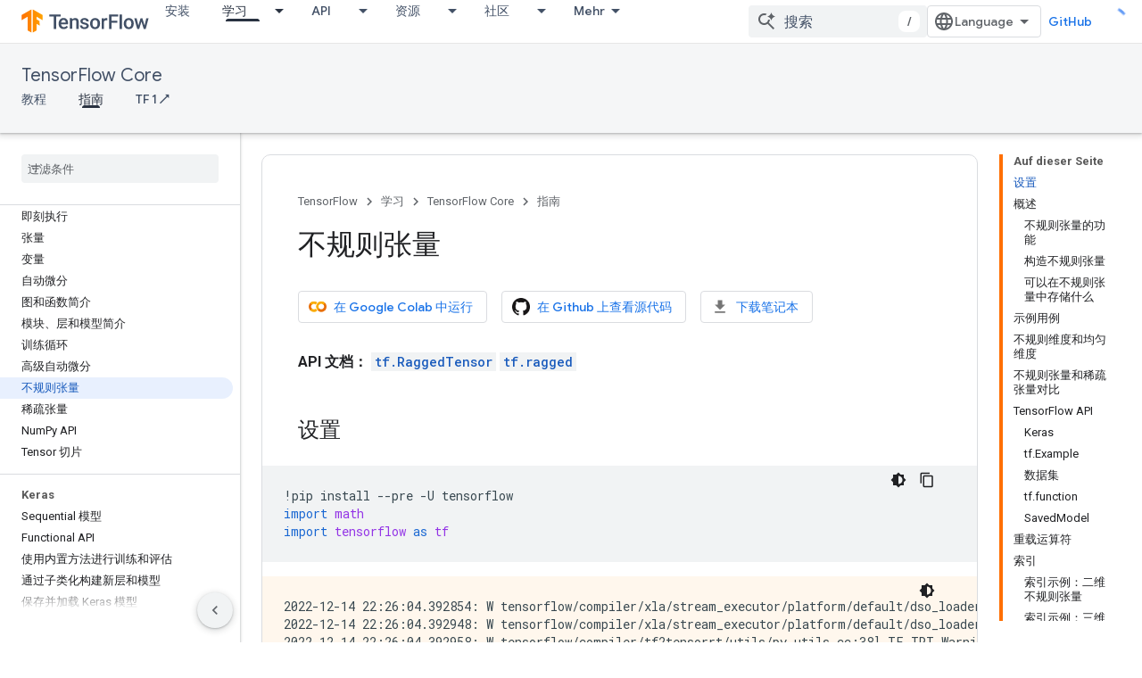

--- FILE ---
content_type: text/html; charset=utf-8
request_url: https://tensorflow.google.cn/guide/ragged_tensor?hl=de
body_size: 49587
content:









<!doctype html>
<html 
      lang="zh-CN"
      dir="ltr">
  <head>
    <meta name="google-signin-client-id" content="157101835696-ooapojlodmuabs2do2vuhhnf90bccmoi.apps.googleusercontent.com"><meta name="google-signin-scope"
          content="profile email"><meta property="og:site_name" content="TensorFlow">
    <meta property="og:type" content="website"><meta name="googlebot" content="noindex"><meta name="theme-color" content="#ff6f00"><meta charset="utf-8">
    <meta content="IE=Edge" http-equiv="X-UA-Compatible">
    <meta name="viewport" content="width=device-width, initial-scale=1">
    

    <link rel="manifest" href="/_pwa/tensorflow/manifest.json"
          crossorigin="use-credentials">
    <link rel="preconnect" href="//www.gstatic.cn" crossorigin>
    <link rel="preconnect" href="//fonts.gstatic.cn" crossorigin>
    <link rel="preconnect" href="//fonts.googleapis.cn" crossorigin>
    <link rel="preconnect" href="//apis.google.com" crossorigin>
    <link rel="preconnect" href="//www.google-analytics.com" crossorigin><link rel="stylesheet" href="//fonts.googleapis.cn/css?family=Google+Sans:400,500|Roboto:400,400italic,500,500italic,700,700italic|Roboto+Mono:400,500,700&display=swap">
      <link rel="stylesheet"
            href="//fonts.googleapis.cn/css2?family=Material+Icons&family=Material+Symbols+Outlined&display=block"><link rel="stylesheet" href="https://www.gstatic.cn/devrel-devsite/prod/v210625d4186b230b6e4f2892d2ebde056c890c9488f9b443a741ca79ae70171d/tensorflow/css/app.css">
      <link rel="shortcut icon" href="https://www.gstatic.cn/devrel-devsite/prod/v210625d4186b230b6e4f2892d2ebde056c890c9488f9b443a741ca79ae70171d/tensorflow/images/favicon.png">
    <link rel="apple-touch-icon" href="https://www.gstatic.cn/devrel-devsite/prod/v210625d4186b230b6e4f2892d2ebde056c890c9488f9b443a741ca79ae70171d/tensorflow/images/apple-touch-icon-180x180.png"><link rel="canonical" href="https://tensorflow.google.cn/guide/ragged_tensor?hl=zh-cn">
      <link rel="alternate" hreflang="en-cn"
          href="https://tensorflow.google.cn/guide/ragged_tensor" /><link rel="alternate" hreflang="x-default" href="https://tensorflow.google.cn/guide/ragged_tensor" /><link rel="alternate" hreflang="ar-cn"
          href="https://tensorflow.google.cn/guide/ragged_tensor?hl=ar" /><link rel="alternate" hreflang="bn-cn"
          href="https://tensorflow.google.cn/guide/ragged_tensor?hl=bn" /><link rel="alternate" hreflang="zh-Hans-cn"
          href="https://tensorflow.google.cn/guide/ragged_tensor?hl=zh-cn" /><link rel="alternate" hreflang="fa-cn"
          href="https://tensorflow.google.cn/guide/ragged_tensor?hl=fa" /><link rel="alternate" hreflang="fr-cn"
          href="https://tensorflow.google.cn/guide/ragged_tensor?hl=fr" /><link rel="alternate" hreflang="he-cn"
          href="https://tensorflow.google.cn/guide/ragged_tensor?hl=he" /><link rel="alternate" hreflang="hi-cn"
          href="https://tensorflow.google.cn/guide/ragged_tensor?hl=hi" /><link rel="alternate" hreflang="id-cn"
          href="https://tensorflow.google.cn/guide/ragged_tensor?hl=id" /><link rel="alternate" hreflang="it-cn"
          href="https://tensorflow.google.cn/guide/ragged_tensor?hl=it" /><link rel="alternate" hreflang="ja-cn"
          href="https://tensorflow.google.cn/guide/ragged_tensor?hl=ja" /><link rel="alternate" hreflang="ko-cn"
          href="https://tensorflow.google.cn/guide/ragged_tensor?hl=ko" /><link rel="alternate" hreflang="pl-cn"
          href="https://tensorflow.google.cn/guide/ragged_tensor?hl=pl" /><link rel="alternate" hreflang="pt-BR-cn"
          href="https://tensorflow.google.cn/guide/ragged_tensor?hl=pt-br" /><link rel="alternate" hreflang="ru-cn"
          href="https://tensorflow.google.cn/guide/ragged_tensor?hl=ru" /><link rel="alternate" hreflang="es-419-cn"
          href="https://tensorflow.google.cn/guide/ragged_tensor?hl=es-419" /><link rel="alternate" hreflang="th-cn"
          href="https://tensorflow.google.cn/guide/ragged_tensor?hl=th" /><link rel="alternate" hreflang="tr-cn"
          href="https://tensorflow.google.cn/guide/ragged_tensor?hl=tr" /><link rel="alternate" hreflang="vi-cn"
          href="https://tensorflow.google.cn/guide/ragged_tensor?hl=vi" /><link rel="alternate" hreflang="en"
          href="https://www.tensorflow.org/guide/ragged_tensor" /><link rel="alternate" hreflang="x-default" href="https://www.tensorflow.org/guide/ragged_tensor" /><link rel="alternate" hreflang="ar"
          href="https://www.tensorflow.org/guide/ragged_tensor?hl=ar" /><link rel="alternate" hreflang="bn"
          href="https://www.tensorflow.org/guide/ragged_tensor?hl=bn" /><link rel="alternate" hreflang="zh-Hans"
          href="https://www.tensorflow.org/guide/ragged_tensor?hl=zh-cn" /><link rel="alternate" hreflang="fa"
          href="https://www.tensorflow.org/guide/ragged_tensor?hl=fa" /><link rel="alternate" hreflang="fr"
          href="https://www.tensorflow.org/guide/ragged_tensor?hl=fr" /><link rel="alternate" hreflang="he"
          href="https://www.tensorflow.org/guide/ragged_tensor?hl=he" /><link rel="alternate" hreflang="hi"
          href="https://www.tensorflow.org/guide/ragged_tensor?hl=hi" /><link rel="alternate" hreflang="id"
          href="https://www.tensorflow.org/guide/ragged_tensor?hl=id" /><link rel="alternate" hreflang="it"
          href="https://www.tensorflow.org/guide/ragged_tensor?hl=it" /><link rel="alternate" hreflang="ja"
          href="https://www.tensorflow.org/guide/ragged_tensor?hl=ja" /><link rel="alternate" hreflang="ko"
          href="https://www.tensorflow.org/guide/ragged_tensor?hl=ko" /><link rel="alternate" hreflang="pl"
          href="https://www.tensorflow.org/guide/ragged_tensor?hl=pl" /><link rel="alternate" hreflang="pt-BR"
          href="https://www.tensorflow.org/guide/ragged_tensor?hl=pt-br" /><link rel="alternate" hreflang="ru"
          href="https://www.tensorflow.org/guide/ragged_tensor?hl=ru" /><link rel="alternate" hreflang="es-419"
          href="https://www.tensorflow.org/guide/ragged_tensor?hl=es-419" /><link rel="alternate" hreflang="th"
          href="https://www.tensorflow.org/guide/ragged_tensor?hl=th" /><link rel="alternate" hreflang="tr"
          href="https://www.tensorflow.org/guide/ragged_tensor?hl=tr" /><link rel="alternate" hreflang="vi"
          href="https://www.tensorflow.org/guide/ragged_tensor?hl=vi" /><title>不规则张量 &nbsp;|&nbsp; TensorFlow Core</title>

<meta property="og:title" content="不规则张量 &nbsp;|&nbsp; TensorFlow Core"><meta property="og:url" content="https://tensorflow.google.cn/guide/ragged_tensor?hl=zh-cn"><meta property="og:image" content="https://tensorflow.google.cn/static/images/tf_logo_social.png?hl=de">
  <meta property="og:image:width" content="1200">
  <meta property="og:image:height" content="675"><meta property="og:locale" content="zh_cn"><meta name="twitter:card" content="summary_large_image"><script type="application/ld+json">
  {
    "@context": "https://schema.org",
    "@type": "Article",
    
    "headline": "不规则张量"
  }
</script><script type="application/ld+json">
  {
    "@context": "https://schema.org",
    "@type": "BreadcrumbList",
    "itemListElement": [{
      "@type": "ListItem",
      "position": 1,
      "name": "TensorFlow Core",
      "item": "https://tensorflow.google.cn/tutorials"
    },{
      "@type": "ListItem",
      "position": 2,
      "name": "不规则张量",
      "item": "https://tensorflow.google.cn/guide/ragged_tensor"
    }]
  }
  </script>
  

  

  


    
      <link rel="stylesheet" href="/extras.css"></head>
  <body class=""
        template="page"
        theme="tensorflow-theme"
        type="article"
        
        
        
        layout="docs"
        
        block-apix
        
        
        
        display-toc
        pending>
  
    <devsite-progress type="indeterminate" id="app-progress"></devsite-progress>
  
  
    <a href="#main-content" class="skip-link button">
      
      跳至主要内容
    </a>
    <section class="devsite-wrapper">
      <devsite-cookie-notification-bar></devsite-cookie-notification-bar><devsite-header role="banner">
  
    





















<div class="devsite-header--inner" data-nosnippet>
  <div class="devsite-top-logo-row-wrapper-wrapper">
    <div class="devsite-top-logo-row-wrapper">
      <div class="devsite-top-logo-row">
        <button type="button" id="devsite-hamburger-menu"
          class="devsite-header-icon-button button-flat material-icons gc-analytics-event"
          data-category="Site-Wide Custom Events"
          data-label="Navigation menu button"
          visually-hidden
          aria-label="打开菜单">
        </button>
        
<div class="devsite-product-name-wrapper">

  <a href="/" class="devsite-site-logo-link gc-analytics-event"
   data-category="Site-Wide Custom Events" data-label="Site logo" track-type="globalNav"
   track-name="tensorFlow" track-metadata-position="nav"
   track-metadata-eventDetail="nav">
  
  <picture>
    
    <img src="https://www.gstatic.cn/devrel-devsite/prod/v210625d4186b230b6e4f2892d2ebde056c890c9488f9b443a741ca79ae70171d/tensorflow/images/lockup.svg" class="devsite-site-logo" alt="TensorFlow">
  </picture>
  
</a>



  
  
  <span class="devsite-product-name">
    <ul class="devsite-breadcrumb-list"
  >
  
  <li class="devsite-breadcrumb-item
             ">
    
    
    
      
      
    
  </li>
  
</ul>
  </span>

</div>
        <div class="devsite-top-logo-row-middle">
          <div class="devsite-header-upper-tabs">
            
              
              
  <devsite-tabs class="upper-tabs">

    <nav class="devsite-tabs-wrapper" aria-label="上面的标签页">
      
        
          <tab  >
            
    <a href="https://tensorflow.google.cn/install?hl=de"
    class="devsite-tabs-content gc-analytics-event "
      track-metadata-eventdetail="https://tensorflow.google.cn/install?hl=de"
    
       track-type="nav"
       track-metadata-position="nav - 安装"
       track-metadata-module="primary nav"
       
       
         
           data-category="Site-Wide Custom Events"
         
           data-label="Tab: 安装"
         
           track-name="安装"
         
       >
    安装
  
    </a>
    
  
          </tab>
        
      
        
          <tab class="devsite-dropdown
    
    devsite-active
    
    ">
  
    <a href="https://tensorflow.google.cn/learn?hl=de"
    class="devsite-tabs-content gc-analytics-event "
      track-metadata-eventdetail="https://tensorflow.google.cn/learn?hl=de"
    
       track-type="nav"
       track-metadata-position="nav - 学习"
       track-metadata-module="primary nav"
       aria-label="学习, selected" 
       
         
           data-category="Site-Wide Custom Events"
         
           data-label="Tab: 学习"
         
           track-name="学习"
         
       >
    学习
  
    </a>
    
      <button
         aria-haspopup="menu"
         aria-expanded="false"
         aria-label="以下项的下拉菜单 学习"
         track-type="nav"
         track-metadata-eventdetail="https://tensorflow.google.cn/learn?hl=de"
         track-metadata-position="nav - 学习"
         track-metadata-module="primary nav"
         
          
            data-category="Site-Wide Custom Events"
          
            data-label="Tab: 学习"
          
            track-name="学习"
          
        
         class="devsite-tabs-dropdown-toggle devsite-icon devsite-icon-arrow-drop-down"></button>
    
  
  <div class="devsite-tabs-dropdown" role="menu" aria-label="submenu" hidden>
    
    <div class="devsite-tabs-dropdown-content">
      
        <div class="devsite-tabs-dropdown-column
                    tfo-menu-column-learn">
          
            <ul class="devsite-tabs-dropdown-section
                       ">
              
              
              
                <li class="devsite-nav-item">
                  <a href="https://tensorflow.google.cn/learn?hl=de"
                    
                     track-type="nav"
                     track-metadata-eventdetail="https://tensorflow.google.cn/learn?hl=de"
                     track-metadata-position="nav - 学习"
                     track-metadata-module="tertiary nav"
                     
                     tooltip
                  >
                    
                    <div class="devsite-nav-item-title">
                      简介
                    </div>
                    
                    <div class="devsite-nav-item-description">
                      TensorFlow 新手？
                    </div>
                    
                  </a>
                </li>
              
                <li class="devsite-nav-item">
                  <a href="https://tensorflow.google.cn/overview?hl=de"
                    
                     track-type="nav"
                     track-metadata-eventdetail="https://tensorflow.google.cn/overview?hl=de"
                     track-metadata-position="nav - 学习"
                     track-metadata-module="tertiary nav"
                     
                     tooltip
                  >
                    
                    <div class="devsite-nav-item-title">
                      TensorFlow
                    </div>
                    
                    <div class="devsite-nav-item-description">
                      核心的开源机器学习库
                    </div>
                    
                  </a>
                </li>
              
                <li class="devsite-nav-item">
                  <a href="https://tensorflow.google.cn/js?hl=de"
                    
                     track-type="nav"
                     track-metadata-eventdetail="https://tensorflow.google.cn/js?hl=de"
                     track-metadata-position="nav - 学习"
                     track-metadata-module="tertiary nav"
                     
                     tooltip
                  >
                    
                    <div class="devsite-nav-item-title">
                      针对 JavaScript
                    </div>
                    
                    <div class="devsite-nav-item-description">
                      使用 JavaScript 进行机器学习开发的 TensorFlow.js
                    </div>
                    
                  </a>
                </li>
              
                <li class="devsite-nav-item">
                  <a href="https://tensorflow.google.cn/lite?hl=de"
                    
                     track-type="nav"
                     track-metadata-eventdetail="https://tensorflow.google.cn/lite?hl=de"
                     track-metadata-position="nav - 学习"
                     track-metadata-module="tertiary nav"
                     
                     tooltip
                  >
                    
                    <div class="devsite-nav-item-title">
                      针对移动设备和 IoT 设备
                    </div>
                    
                    <div class="devsite-nav-item-description">
                      针对移动设备和嵌入式设备推出的 TensorFlow Lite
                    </div>
                    
                  </a>
                </li>
              
                <li class="devsite-nav-item">
                  <a href="https://tensorflow.google.cn/tfx?hl=de"
                    
                     track-type="nav"
                     track-metadata-eventdetail="https://tensorflow.google.cn/tfx?hl=de"
                     track-metadata-position="nav - 学习"
                     track-metadata-module="tertiary nav"
                     
                     tooltip
                  >
                    
                    <div class="devsite-nav-item-title">
                      针对生产环境
                    </div>
                    
                    <div class="devsite-nav-item-description">
                      针对端到端机器学习组件推出的 TensorFlow Extended
                    </div>
                    
                  </a>
                </li>
              
            </ul>
          
        </div>
      
    </div>
  </div>
</tab>
        
      
        
          <tab class="devsite-dropdown
    
    
    
    ">
  
    <a href="https://tensorflow.google.cn/api?hl=de"
    class="devsite-tabs-content gc-analytics-event "
      track-metadata-eventdetail="https://tensorflow.google.cn/api?hl=de"
    
       track-type="nav"
       track-metadata-position="nav - api"
       track-metadata-module="primary nav"
       
       
         
           data-category="Site-Wide Custom Events"
         
           data-label="Tab: API"
         
           track-name="api"
         
       >
    API
  
    </a>
    
      <button
         aria-haspopup="menu"
         aria-expanded="false"
         aria-label="以下项的下拉菜单 API"
         track-type="nav"
         track-metadata-eventdetail="https://tensorflow.google.cn/api?hl=de"
         track-metadata-position="nav - api"
         track-metadata-module="primary nav"
         
          
            data-category="Site-Wide Custom Events"
          
            data-label="Tab: API"
          
            track-name="api"
          
        
         class="devsite-tabs-dropdown-toggle devsite-icon devsite-icon-arrow-drop-down"></button>
    
  
  <div class="devsite-tabs-dropdown" role="menu" aria-label="submenu" hidden>
    
    <div class="devsite-tabs-dropdown-content">
      
        <div class="devsite-tabs-dropdown-column
                    ">
          
            <ul class="devsite-tabs-dropdown-section
                       ">
              
              
              
                <li class="devsite-nav-item">
                  <a href="https://tensorflow.google.cn/api/stable?hl=de"
                    
                     track-type="nav"
                     track-metadata-eventdetail="https://tensorflow.google.cn/api/stable?hl=de"
                     track-metadata-position="nav - api"
                     track-metadata-module="tertiary nav"
                     
                     tooltip
                  >
                    
                    <div class="devsite-nav-item-title">
                      TensorFlow (2.12)
                    </div>
                    
                  </a>
                </li>
              
                <li class="devsite-nav-item">
                  <a href="https://tensorflow.google.cn/versions?hl=de"
                    
                     track-type="nav"
                     track-metadata-eventdetail="https://tensorflow.google.cn/versions?hl=de"
                     track-metadata-position="nav - api"
                     track-metadata-module="tertiary nav"
                     
                     tooltip
                  >
                    
                    <div class="devsite-nav-item-title">
                      Versions…
                    </div>
                    
                  </a>
                </li>
              
            </ul>
          
        </div>
      
        <div class="devsite-tabs-dropdown-column
                    ">
          
            <ul class="devsite-tabs-dropdown-section
                       ">
              
              
              
                <li class="devsite-nav-item">
                  <a href="https://js.tensorflow.org/api/latest/?hl=de"
                    
                     track-type="nav"
                     track-metadata-eventdetail="https://js.tensorflow.org/api/latest/?hl=de"
                     track-metadata-position="nav - api"
                     track-metadata-module="tertiary nav"
                     
                     tooltip
                  >
                    
                    <div class="devsite-nav-item-title">
                      TensorFlow.js
                    </div>
                    
                  </a>
                </li>
              
                <li class="devsite-nav-item">
                  <a href="https://tensorflow.google.cn/lite/api_docs?hl=de"
                    
                     track-type="nav"
                     track-metadata-eventdetail="https://tensorflow.google.cn/lite/api_docs?hl=de"
                     track-metadata-position="nav - api"
                     track-metadata-module="tertiary nav"
                     
                     tooltip
                  >
                    
                    <div class="devsite-nav-item-title">
                      TensorFlow Lite
                    </div>
                    
                  </a>
                </li>
              
                <li class="devsite-nav-item">
                  <a href="https://tensorflow.google.cn/tfx/api_docs?hl=de"
                    
                     track-type="nav"
                     track-metadata-eventdetail="https://tensorflow.google.cn/tfx/api_docs?hl=de"
                     track-metadata-position="nav - api"
                     track-metadata-module="tertiary nav"
                     
                     tooltip
                  >
                    
                    <div class="devsite-nav-item-title">
                      TFX
                    </div>
                    
                  </a>
                </li>
              
            </ul>
          
        </div>
      
    </div>
  </div>
</tab>
        
      
        
          <tab class="devsite-dropdown
    
    
    
    ">
  
    <a href="https://tensorflow.google.cn/resources/models-datasets?hl=de"
    class="devsite-tabs-content gc-analytics-event "
      track-metadata-eventdetail="https://tensorflow.google.cn/resources/models-datasets?hl=de"
    
       track-type="nav"
       track-metadata-position="nav - 资源"
       track-metadata-module="primary nav"
       
       
         
           data-category="Site-Wide Custom Events"
         
           data-label="Tab: 资源"
         
           track-name="资源"
         
       >
    资源
  
    </a>
    
      <button
         aria-haspopup="menu"
         aria-expanded="false"
         aria-label="以下项的下拉菜单 资源"
         track-type="nav"
         track-metadata-eventdetail="https://tensorflow.google.cn/resources/models-datasets?hl=de"
         track-metadata-position="nav - 资源"
         track-metadata-module="primary nav"
         
          
            data-category="Site-Wide Custom Events"
          
            data-label="Tab: 资源"
          
            track-name="资源"
          
        
         class="devsite-tabs-dropdown-toggle devsite-icon devsite-icon-arrow-drop-down"></button>
    
  
  <div class="devsite-tabs-dropdown" role="menu" aria-label="submenu" hidden>
    
    <div class="devsite-tabs-dropdown-content">
      
        <div class="devsite-tabs-dropdown-column
                    ">
          
            <ul class="devsite-tabs-dropdown-section
                       ">
              
              
              
                <li class="devsite-nav-item">
                  <a href="https://tensorflow.google.cn/resources/models-datasets?hl=de"
                    
                     track-type="nav"
                     track-metadata-eventdetail="https://tensorflow.google.cn/resources/models-datasets?hl=de"
                     track-metadata-position="nav - 资源"
                     track-metadata-module="tertiary nav"
                     
                     tooltip
                  >
                    
                    <div class="devsite-nav-item-title">
                      模型和数据集
                    </div>
                    
                    <div class="devsite-nav-item-description">
                      由 Google 和社区构建的预训练模型和数据集
                    </div>
                    
                  </a>
                </li>
              
                <li class="devsite-nav-item">
                  <a href="https://tensorflow.google.cn/resources/tools?hl=de"
                    
                     track-type="nav"
                     track-metadata-eventdetail="https://tensorflow.google.cn/resources/tools?hl=de"
                     track-metadata-position="nav - 资源"
                     track-metadata-module="tertiary nav"
                     
                     tooltip
                  >
                    
                    <div class="devsite-nav-item-title">
                      工具
                    </div>
                    
                    <div class="devsite-nav-item-description">
                      由各种可助您使用 TensorFlow 的工具构成的生态系统
                    </div>
                    
                  </a>
                </li>
              
                <li class="devsite-nav-item">
                  <a href="https://tensorflow.google.cn/resources/libraries-extensions?hl=de"
                    
                     track-type="nav"
                     track-metadata-eventdetail="https://tensorflow.google.cn/resources/libraries-extensions?hl=de"
                     track-metadata-position="nav - 资源"
                     track-metadata-module="tertiary nav"
                     
                     tooltip
                  >
                    
                    <div class="devsite-nav-item-title">
                      库和扩展程序
                    </div>
                    
                    <div class="devsite-nav-item-description">
                      在 TensorFlow 基础上构建的库和扩展程序
                    </div>
                    
                  </a>
                </li>
              
                <li class="devsite-nav-item">
                  <a href="https://tensorflow.google.cn/certificate?hl=de"
                    
                     track-type="nav"
                     track-metadata-eventdetail="https://tensorflow.google.cn/certificate?hl=de"
                     track-metadata-position="nav - 资源"
                     track-metadata-module="tertiary nav"
                     
                     tooltip
                  >
                    
                    <div class="devsite-nav-item-title">
                      TensorFlow 认证计划
                    </div>
                    
                    <div class="devsite-nav-item-description">
                      拿下可证明您精通机器学习技术的证书，让自己脱颖而出
                    </div>
                    
                  </a>
                </li>
              
                <li class="devsite-nav-item">
                  <a href="https://tensorflow.google.cn/resources/learn-ml?hl=de"
                    
                     track-type="nav"
                     track-metadata-eventdetail="https://tensorflow.google.cn/resources/learn-ml?hl=de"
                     track-metadata-position="nav - 资源"
                     track-metadata-module="tertiary nav"
                     
                     tooltip
                  >
                    
                    <div class="devsite-nav-item-title">
                      学习机器学习知识
                    </div>
                    
                    <div class="devsite-nav-item-description">
                      帮助您掌握使用 TensorFlow 进行机器学习基础知识的教育资源
                    </div>
                    
                  </a>
                </li>
              
                <li class="devsite-nav-item">
                  <a href="https://tensorflow.google.cn/responsible_ai?hl=de"
                    
                     track-type="nav"
                     track-metadata-eventdetail="https://tensorflow.google.cn/responsible_ai?hl=de"
                     track-metadata-position="nav - 资源"
                     track-metadata-module="tertiary nav"
                     
                     tooltip
                  >
                    
                    <div class="devsite-nav-item-title">
                      Responsible AI
                    </div>
                    
                    <div class="devsite-nav-item-description">
                      帮助您在机器学习工作流中落实 Responsible AI 做法的资源和工具
                    </div>
                    
                  </a>
                </li>
              
            </ul>
          
        </div>
      
    </div>
  </div>
</tab>
        
      
        
          <tab class="devsite-dropdown
    
    
    
    ">
  
    <a href="https://tensorflow.google.cn/community?hl=de"
    class="devsite-tabs-content gc-analytics-event "
      track-metadata-eventdetail="https://tensorflow.google.cn/community?hl=de"
    
       track-type="nav"
       track-metadata-position="nav - 社区"
       track-metadata-module="primary nav"
       
       
         
           data-category="Site-Wide Custom Events"
         
           data-label="Tab: 社区"
         
           track-name="社区"
         
       >
    社区
  
    </a>
    
      <button
         aria-haspopup="menu"
         aria-expanded="false"
         aria-label="以下项的下拉菜单 社区"
         track-type="nav"
         track-metadata-eventdetail="https://tensorflow.google.cn/community?hl=de"
         track-metadata-position="nav - 社区"
         track-metadata-module="primary nav"
         
          
            data-category="Site-Wide Custom Events"
          
            data-label="Tab: 社区"
          
            track-name="社区"
          
        
         class="devsite-tabs-dropdown-toggle devsite-icon devsite-icon-arrow-drop-down"></button>
    
  
  <div class="devsite-tabs-dropdown" role="menu" aria-label="submenu" hidden>
    
    <div class="devsite-tabs-dropdown-content">
      
        <div class="devsite-tabs-dropdown-column
                    ">
          
            <ul class="devsite-tabs-dropdown-section
                       ">
              
              
              
                <li class="devsite-nav-item">
                  <a href="https://tensorflow.google.cn/community?hl=de"
                    
                     track-type="nav"
                     track-metadata-eventdetail="https://tensorflow.google.cn/community?hl=de"
                     track-metadata-position="nav - 社区"
                     track-metadata-module="tertiary nav"
                     
                     tooltip
                  >
                    
                    <div class="devsite-nav-item-title">
                      加入
                    </div>
                    
                    <div class="devsite-nav-item-description">
                      探索参与其中的方式
                    </div>
                    
                  </a>
                </li>
              
                <li class="devsite-nav-item">
                  <a href="https://discuss.tensorflow.org?hl=de"
                    
                     track-type="nav"
                     track-metadata-eventdetail="https://discuss.tensorflow.org?hl=de"
                     track-metadata-position="nav - 社区"
                     track-metadata-module="tertiary nav"
                     
                     tooltip
                  >
                    
                    <div class="devsite-nav-item-title">
                      论坛 ↗
                    </div>
                    
                    <div class="devsite-nav-item-description">
                      TensorFlow 社区的讨论平台
                    </div>
                    
                  </a>
                </li>
              
                <li class="devsite-nav-item">
                  <a href="https://tensorflow.google.cn/community/groups?hl=de"
                    
                     track-type="nav"
                     track-metadata-eventdetail="https://tensorflow.google.cn/community/groups?hl=de"
                     track-metadata-position="nav - 社区"
                     track-metadata-module="tertiary nav"
                     
                     tooltip
                  >
                    
                    <div class="devsite-nav-item-title">
                      群组
                    </div>
                    
                    <div class="devsite-nav-item-description">
                      用户群组、兴趣小组和网上论坛
                    </div>
                    
                  </a>
                </li>
              
                <li class="devsite-nav-item">
                  <a href="https://tensorflow.google.cn/community/contribute?hl=de"
                    
                     track-type="nav"
                     track-metadata-eventdetail="https://tensorflow.google.cn/community/contribute?hl=de"
                     track-metadata-position="nav - 社区"
                     track-metadata-module="tertiary nav"
                     
                     tooltip
                  >
                    
                    <div class="devsite-nav-item-title">
                      贡献
                    </div>
                    
                    <div class="devsite-nav-item-description">
                      关于贡献代码和文档的指南
                    </div>
                    
                  </a>
                </li>
              
            </ul>
          
        </div>
      
    </div>
  </div>
</tab>
        
      
        
          <tab class="devsite-dropdown
    
    
    
    ">
  
    <a href="https://tensorflow.google.cn/about?hl=de"
    class="devsite-tabs-content gc-analytics-event "
      track-metadata-eventdetail="https://tensorflow.google.cn/about?hl=de"
    
       track-type="nav"
       track-metadata-position="nav - 选择 tensorflow 的原因"
       track-metadata-module="primary nav"
       
       
         
           data-category="Site-Wide Custom Events"
         
           data-label="Tab: 选择 TensorFlow 的原因"
         
           track-name="选择 tensorflow 的原因"
         
       >
    选择 TensorFlow 的原因
  
    </a>
    
      <button
         aria-haspopup="menu"
         aria-expanded="false"
         aria-label="以下项的下拉菜单 选择 TensorFlow 的原因"
         track-type="nav"
         track-metadata-eventdetail="https://tensorflow.google.cn/about?hl=de"
         track-metadata-position="nav - 选择 tensorflow 的原因"
         track-metadata-module="primary nav"
         
          
            data-category="Site-Wide Custom Events"
          
            data-label="Tab: 选择 TensorFlow 的原因"
          
            track-name="选择 tensorflow 的原因"
          
        
         class="devsite-tabs-dropdown-toggle devsite-icon devsite-icon-arrow-drop-down"></button>
    
  
  <div class="devsite-tabs-dropdown" role="menu" aria-label="submenu" hidden>
    
    <div class="devsite-tabs-dropdown-content">
      
        <div class="devsite-tabs-dropdown-column
                    ">
          
            <ul class="devsite-tabs-dropdown-section
                       ">
              
              
              
                <li class="devsite-nav-item">
                  <a href="https://tensorflow.google.cn/about?hl=de"
                    
                     track-type="nav"
                     track-metadata-eventdetail="https://tensorflow.google.cn/about?hl=de"
                     track-metadata-position="nav - 选择 tensorflow 的原因"
                     track-metadata-module="tertiary nav"
                     
                     tooltip
                  >
                    
                    <div class="devsite-nav-item-title">
                      简介
                    </div>
                    
                  </a>
                </li>
              
                <li class="devsite-nav-item">
                  <a href="https://tensorflow.google.cn/about/case-studies?hl=de"
                    
                     track-type="nav"
                     track-metadata-eventdetail="https://tensorflow.google.cn/about/case-studies?hl=de"
                     track-metadata-position="nav - 选择 tensorflow 的原因"
                     track-metadata-module="tertiary nav"
                     
                     tooltip
                  >
                    
                    <div class="devsite-nav-item-title">
                      案例研究
                    </div>
                    
                  </a>
                </li>
              
                <li class="devsite-nav-item">
                  <a href="https://tensorflow.google.cn/partners?hl=de"
                    
                     track-type="nav"
                     track-metadata-eventdetail="https://tensorflow.google.cn/partners?hl=de"
                     track-metadata-position="nav - 选择 tensorflow 的原因"
                     track-metadata-module="tertiary nav"
                     
                     tooltip
                  >
                    
                    <div class="devsite-nav-item-title">
                      AI 服务合作伙伴
                    </div>
                    
                  </a>
                </li>
              
            </ul>
          
        </div>
      
    </div>
  </div>
</tab>
        
      
    </nav>

  </devsite-tabs>

            
           </div>
          
<devsite-search
    
    
    enable-suggestions
      
    
    enable-search-summaries
    project-name="TensorFlow Core"
    tenant-name="TensorFlow"
    
    
    
    
    
    >
  <form class="devsite-search-form" action="https://tensorflow.google.cn/s/results?hl=de" method="GET">
    <div class="devsite-search-container">
      <button type="button"
              search-open
              class="devsite-search-button devsite-header-icon-button button-flat material-icons"
              
              aria-label="打开搜索框"></button>
      <div class="devsite-searchbox">
        <input
          aria-activedescendant=""
          aria-autocomplete="list"
          
          aria-label="搜索"
          aria-expanded="false"
          aria-haspopup="listbox"
          autocomplete="off"
          class="devsite-search-field devsite-search-query"
          name="q"
          
          placeholder="搜索"
          role="combobox"
          type="text"
          value=""
          >
          <div class="devsite-search-image material-icons" aria-hidden="true">
            
              <svg class="devsite-search-ai-image" width="24" height="24" viewBox="0 0 24 24" fill="none" xmlns="http://www.w3.org/2000/svg">
                  <g clip-path="url(#clip0_6641_386)">
                    <path d="M19.6 21L13.3 14.7C12.8 15.1 12.225 15.4167 11.575 15.65C10.925 15.8833 10.2333 16 9.5 16C7.68333 16 6.14167 15.375 4.875 14.125C3.625 12.8583 3 11.3167 3 9.5C3 7.68333 3.625 6.15 4.875 4.9C6.14167 3.63333 7.68333 3 9.5 3C10.0167 3 10.5167 3.05833 11 3.175C11.4833 3.275 11.9417 3.43333 12.375 3.65L10.825 5.2C10.6083 5.13333 10.3917 5.08333 10.175 5.05C9.95833 5.01667 9.73333 5 9.5 5C8.25 5 7.18333 5.44167 6.3 6.325C5.43333 7.19167 5 8.25 5 9.5C5 10.75 5.43333 11.8167 6.3 12.7C7.18333 13.5667 8.25 14 9.5 14C10.6667 14 11.6667 13.625 12.5 12.875C13.35 12.1083 13.8417 11.15 13.975 10H15.975C15.925 10.6333 15.7833 11.2333 15.55 11.8C15.3333 12.3667 15.05 12.8667 14.7 13.3L21 19.6L19.6 21ZM17.5 12C17.5 10.4667 16.9667 9.16667 15.9 8.1C14.8333 7.03333 13.5333 6.5 12 6.5C13.5333 6.5 14.8333 5.96667 15.9 4.9C16.9667 3.83333 17.5 2.53333 17.5 0.999999C17.5 2.53333 18.0333 3.83333 19.1 4.9C20.1667 5.96667 21.4667 6.5 23 6.5C21.4667 6.5 20.1667 7.03333 19.1 8.1C18.0333 9.16667 17.5 10.4667 17.5 12Z" fill="#5F6368"/>
                  </g>
                <defs>
                <clipPath id="clip0_6641_386">
                <rect width="24" height="24" fill="white"/>
                </clipPath>
                </defs>
              </svg>
            
          </div>
          <div class="devsite-search-shortcut-icon-container" aria-hidden="true">
            <kbd class="devsite-search-shortcut-icon">/</kbd>
          </div>
      </div>
    </div>
  </form>
  <button type="button"
          search-close
          class="devsite-search-button devsite-header-icon-button button-flat material-icons"
          
          aria-label="关闭搜索框"></button>
</devsite-search>

        </div>

        

          

          

          

          
<devsite-language-selector>
  <ul role="presentation">
    
    
    <li role="presentation">
      <a role="menuitem" lang="en"
        >English</a>
    </li>
    
    <li role="presentation">
      <a role="menuitem" lang="es_419"
        >Español – América Latina</a>
    </li>
    
    <li role="presentation">
      <a role="menuitem" lang="fr"
        >Français</a>
    </li>
    
    <li role="presentation">
      <a role="menuitem" lang="id"
        >Indonesia</a>
    </li>
    
    <li role="presentation">
      <a role="menuitem" lang="it"
        >Italiano</a>
    </li>
    
    <li role="presentation">
      <a role="menuitem" lang="pl"
        >Polski</a>
    </li>
    
    <li role="presentation">
      <a role="menuitem" lang="pt_br"
        >Português – Brasil</a>
    </li>
    
    <li role="presentation">
      <a role="menuitem" lang="vi"
        >Tiếng Việt</a>
    </li>
    
    <li role="presentation">
      <a role="menuitem" lang="tr"
        >Türkçe</a>
    </li>
    
    <li role="presentation">
      <a role="menuitem" lang="ru"
        >Русский</a>
    </li>
    
    <li role="presentation">
      <a role="menuitem" lang="he"
        >עברית</a>
    </li>
    
    <li role="presentation">
      <a role="menuitem" lang="ar"
        >العربيّة</a>
    </li>
    
    <li role="presentation">
      <a role="menuitem" lang="fa"
        >فارسی</a>
    </li>
    
    <li role="presentation">
      <a role="menuitem" lang="hi"
        >हिंदी</a>
    </li>
    
    <li role="presentation">
      <a role="menuitem" lang="bn"
        >বাংলা</a>
    </li>
    
    <li role="presentation">
      <a role="menuitem" lang="th"
        >ภาษาไทย</a>
    </li>
    
    <li role="presentation">
      <a role="menuitem" lang="zh_cn"
        >中文 – 简体</a>
    </li>
    
    <li role="presentation">
      <a role="menuitem" lang="ja"
        >日本語</a>
    </li>
    
    <li role="presentation">
      <a role="menuitem" lang="ko"
        >한국어</a>
    </li>
    
  </ul>
</devsite-language-selector>


          
            <a class="devsite-header-link devsite-top-button button gc-analytics-event "
    href="//github.com/tensorflow"
    data-category="Site-Wide Custom Events"
    data-label="Site header link: GitHub"
    >
  GitHub
</a>
          

        

        
        
        
          <devsite-openid-user id="devsite-user"></devsite-openid-user>
        
      </div>
    </div>
  </div>



  <div class="devsite-collapsible-section
    ">
    <div class="devsite-header-background">
      
        
          <div class="devsite-product-id-row"
           >
            <div class="devsite-product-description-row">
              
                
                <div class="devsite-product-id">
                  
                  
                  
                    <ul class="devsite-breadcrumb-list"
  >
  
  <li class="devsite-breadcrumb-item
             ">
    
    
    
      
  <a href="https://tensorflow.google.cn/tutorials?hl=de"
      
        class="devsite-breadcrumb-link gc-analytics-event"
      
        data-category="Site-Wide Custom Events"
      
        data-label="Lower Header"
      
        data-value="1"
      
        track-type="globalNav"
      
        track-name="breadcrumb"
      
        track-metadata-position="1"
      
        track-metadata-eventdetail="TensorFlow Core"
      
    >
    
        TensorFlow Core
      
  </a>
  
    
  </li>
  
</ul>
                </div>
                
              
              
            </div>
            
          </div>
          
        
      
      
        <div class="devsite-doc-set-nav-row">
          
          
            
            
  <devsite-tabs class="lower-tabs">

    <nav class="devsite-tabs-wrapper" aria-label="下面的标签页">
      
        
          <tab  >
            
    <a href="https://tensorflow.google.cn/tutorials?hl=de"
    class="devsite-tabs-content gc-analytics-event "
      track-metadata-eventdetail="https://tensorflow.google.cn/tutorials?hl=de"
    
       track-type="nav"
       track-metadata-position="nav - 教程"
       track-metadata-module="primary nav"
       
       
         
           data-category="Site-Wide Custom Events"
         
           data-label="Tab: 教程"
         
           track-name="教程"
         
       >
    教程
  
    </a>
    
  
          </tab>
        
      
        
          <tab  class="devsite-active">
            
    <a href="https://tensorflow.google.cn/guide?hl=de"
    class="devsite-tabs-content gc-analytics-event "
      track-metadata-eventdetail="https://tensorflow.google.cn/guide?hl=de"
    
       track-type="nav"
       track-metadata-position="nav - 指南"
       track-metadata-module="primary nav"
       aria-label="指南, selected" 
       
         
           data-category="Site-Wide Custom Events"
         
           data-label="Tab: 指南"
         
           track-name="指南"
         
       >
    指南
  
    </a>
    
  
          </tab>
        
      
        
          <tab  >
            
    <a href="https://github.com/tensorflow/docs/tree/master/site/en/r1"
    class="devsite-tabs-content gc-analytics-event "
      track-metadata-eventdetail="https://github.com/tensorflow/docs/tree/master/site/en/r1"
    
       track-type="nav"
       track-metadata-position="nav - tf 1 ↗"
       track-metadata-module="primary nav"
       
       
         
           data-category="Site-Wide Custom Events"
         
           data-label="Tab: TF 1 ↗"
         
           track-name="tf 1 ↗"
         
       >
    TF 1 ↗
  
    </a>
    
  
          </tab>
        
      
    </nav>

  </devsite-tabs>

          
          
        </div>
      
    </div>
  </div>

</div>



  

  
</devsite-header>
      <devsite-book-nav scrollbars >
        
          





















<div class="devsite-book-nav-filter"
     >
  <span class="filter-list-icon material-icons" aria-hidden="true"></span>
  <input type="text"
         placeholder="过滤条件"
         
         aria-label="输入文本以进行过滤"
         role="searchbox">
  
  <span class="filter-clear-button hidden"
        data-title="清除过滤条件"
        aria-label="清除过滤条件"
        role="button"
        tabindex="0"></span>
</div>

<nav class="devsite-book-nav devsite-nav nocontent"
     aria-label="侧边菜单">
  <div class="devsite-mobile-header">
    <button type="button"
            id="devsite-close-nav"
            class="devsite-header-icon-button button-flat material-icons gc-analytics-event"
            data-category="Site-Wide Custom Events"
            data-label="Close navigation"
            aria-label="关闭导航栏">
    </button>
    <div class="devsite-product-name-wrapper">

  <a href="/" class="devsite-site-logo-link gc-analytics-event"
   data-category="Site-Wide Custom Events" data-label="Site logo" track-type="globalNav"
   track-name="tensorFlow" track-metadata-position="nav"
   track-metadata-eventDetail="nav">
  
  <picture>
    
    <img src="https://www.gstatic.cn/devrel-devsite/prod/v210625d4186b230b6e4f2892d2ebde056c890c9488f9b443a741ca79ae70171d/tensorflow/images/lockup.svg" class="devsite-site-logo" alt="TensorFlow">
  </picture>
  
</a>


  
      <span class="devsite-product-name">
        
        
        <ul class="devsite-breadcrumb-list"
  >
  
  <li class="devsite-breadcrumb-item
             ">
    
    
    
      
      
    
  </li>
  
</ul>
      </span>
    

</div>
  </div>

  <div class="devsite-book-nav-wrapper">
    <div class="devsite-mobile-nav-top">
      
        <ul class="devsite-nav-list">
          
            <li class="devsite-nav-item">
              
  
  <a href="/install"
    
       class="devsite-nav-title gc-analytics-event
              devsite-nav-has-children
              "
    

    
      
        data-category="Site-Wide Custom Events"
      
        data-label="Tab: 安装"
      
        track-name="安装"
      
    
     data-category="Site-Wide Custom Events"
     data-label="Responsive Tab: 安装"
     track-type="globalNav"
     track-metadata-eventDetail="globalMenu"
     track-metadata-position="nav">
  
    <span class="devsite-nav-text" tooltip >
      安装
   </span>
    
    <span class="devsite-nav-icon material-icons" data-icon="forward"
          >
    </span>
    
  
  </a>
  

  
              
            </li>
          
            <li class="devsite-nav-item">
              
  
  <a href="/learn"
    
       class="devsite-nav-title gc-analytics-event
              
              devsite-nav-active"
    

    
      
        data-category="Site-Wide Custom Events"
      
        data-label="Tab: 学习"
      
        track-name="学习"
      
    
     data-category="Site-Wide Custom Events"
     data-label="Responsive Tab: 学习"
     track-type="globalNav"
     track-metadata-eventDetail="globalMenu"
     track-metadata-position="nav">
  
    <span class="devsite-nav-text" tooltip >
      学习
   </span>
    
  
  </a>
  

  
    <ul class="devsite-nav-responsive-tabs devsite-nav-has-menu
               ">
      
<li class="devsite-nav-item">

  
  <span
    
       class="devsite-nav-title"
       tooltip
    
    
      
        data-category="Site-Wide Custom Events"
      
        data-label="Tab: 学习"
      
        track-name="学习"
      
    >
  
    <span class="devsite-nav-text" tooltip menu="学习">
      更多
   </span>
    
    <span class="devsite-nav-icon material-icons" data-icon="forward"
          menu="学习">
    </span>
    
  
  </span>
  

</li>

    </ul>
  
              
                <ul class="devsite-nav-responsive-tabs">
                  
                    
                    
                    
                    <li class="devsite-nav-item">
                      
  
  <a href="/tutorials"
    
       class="devsite-nav-title gc-analytics-event
              devsite-nav-has-children
              "
    

    
      
        data-category="Site-Wide Custom Events"
      
        data-label="Tab: 教程"
      
        track-name="教程"
      
    
     data-category="Site-Wide Custom Events"
     data-label="Responsive Tab: 教程"
     track-type="globalNav"
     track-metadata-eventDetail="globalMenu"
     track-metadata-position="nav">
  
    <span class="devsite-nav-text" tooltip >
      教程
   </span>
    
    <span class="devsite-nav-icon material-icons" data-icon="forward"
          >
    </span>
    
  
  </a>
  

  
                    </li>
                  
                    
                    
                    
                    <li class="devsite-nav-item">
                      
  
  <a href="/guide"
    
       class="devsite-nav-title gc-analytics-event
              devsite-nav-has-children
              devsite-nav-active"
    

    
      
        data-category="Site-Wide Custom Events"
      
        data-label="Tab: 指南"
      
        track-name="指南"
      
    
     data-category="Site-Wide Custom Events"
     data-label="Responsive Tab: 指南"
     track-type="globalNav"
     track-metadata-eventDetail="globalMenu"
     track-metadata-position="nav">
  
    <span class="devsite-nav-text" tooltip menu="_book">
      指南
   </span>
    
    <span class="devsite-nav-icon material-icons" data-icon="forward"
          menu="_book">
    </span>
    
  
  </a>
  

  
                    </li>
                  
                    
                    
                    
                    <li class="devsite-nav-item">
                      
  
  <a href="https://github.com/tensorflow/docs/tree/master/site/en/r1"
    
       class="devsite-nav-title gc-analytics-event
              
              "
    

    
      
        data-category="Site-Wide Custom Events"
      
        data-label="Tab: TF 1 ↗"
      
        track-name="tf 1 ↗"
      
    
     data-category="Site-Wide Custom Events"
     data-label="Responsive Tab: TF 1 ↗"
     track-type="globalNav"
     track-metadata-eventDetail="globalMenu"
     track-metadata-position="nav">
  
    <span class="devsite-nav-text" tooltip >
      TF 1 ↗
   </span>
    
  
  </a>
  

  
                    </li>
                  
                </ul>
              
            </li>
          
            <li class="devsite-nav-item">
              
  
  <a href="/api"
    
       class="devsite-nav-title gc-analytics-event
              
              "
    

    
      
        data-category="Site-Wide Custom Events"
      
        data-label="Tab: API"
      
        track-name="api"
      
    
     data-category="Site-Wide Custom Events"
     data-label="Responsive Tab: API"
     track-type="globalNav"
     track-metadata-eventDetail="globalMenu"
     track-metadata-position="nav">
  
    <span class="devsite-nav-text" tooltip >
      API
   </span>
    
  
  </a>
  

  
    <ul class="devsite-nav-responsive-tabs devsite-nav-has-menu
               ">
      
<li class="devsite-nav-item">

  
  <span
    
       class="devsite-nav-title"
       tooltip
    
    
      
        data-category="Site-Wide Custom Events"
      
        data-label="Tab: API"
      
        track-name="api"
      
    >
  
    <span class="devsite-nav-text" tooltip menu="API">
      更多
   </span>
    
    <span class="devsite-nav-icon material-icons" data-icon="forward"
          menu="API">
    </span>
    
  
  </span>
  

</li>

    </ul>
  
              
            </li>
          
            <li class="devsite-nav-item">
              
  
  <a href="/resources/models-datasets"
    
       class="devsite-nav-title gc-analytics-event
              
              "
    

    
      
        data-category="Site-Wide Custom Events"
      
        data-label="Tab: 资源"
      
        track-name="资源"
      
    
     data-category="Site-Wide Custom Events"
     data-label="Responsive Tab: 资源"
     track-type="globalNav"
     track-metadata-eventDetail="globalMenu"
     track-metadata-position="nav">
  
    <span class="devsite-nav-text" tooltip >
      资源
   </span>
    
  
  </a>
  

  
    <ul class="devsite-nav-responsive-tabs devsite-nav-has-menu
               ">
      
<li class="devsite-nav-item">

  
  <span
    
       class="devsite-nav-title"
       tooltip
    
    
      
        data-category="Site-Wide Custom Events"
      
        data-label="Tab: 资源"
      
        track-name="资源"
      
    >
  
    <span class="devsite-nav-text" tooltip menu="资源">
      更多
   </span>
    
    <span class="devsite-nav-icon material-icons" data-icon="forward"
          menu="资源">
    </span>
    
  
  </span>
  

</li>

    </ul>
  
              
            </li>
          
            <li class="devsite-nav-item">
              
  
  <a href="/community"
    
       class="devsite-nav-title gc-analytics-event
              
              "
    

    
      
        data-category="Site-Wide Custom Events"
      
        data-label="Tab: 社区"
      
        track-name="社区"
      
    
     data-category="Site-Wide Custom Events"
     data-label="Responsive Tab: 社区"
     track-type="globalNav"
     track-metadata-eventDetail="globalMenu"
     track-metadata-position="nav">
  
    <span class="devsite-nav-text" tooltip >
      社区
   </span>
    
  
  </a>
  

  
    <ul class="devsite-nav-responsive-tabs devsite-nav-has-menu
               ">
      
<li class="devsite-nav-item">

  
  <span
    
       class="devsite-nav-title"
       tooltip
    
    
      
        data-category="Site-Wide Custom Events"
      
        data-label="Tab: 社区"
      
        track-name="社区"
      
    >
  
    <span class="devsite-nav-text" tooltip menu="社区">
      更多
   </span>
    
    <span class="devsite-nav-icon material-icons" data-icon="forward"
          menu="社区">
    </span>
    
  
  </span>
  

</li>

    </ul>
  
              
            </li>
          
            <li class="devsite-nav-item">
              
  
  <a href="/about"
    
       class="devsite-nav-title gc-analytics-event
              
              "
    

    
      
        data-category="Site-Wide Custom Events"
      
        data-label="Tab: 选择 TensorFlow 的原因"
      
        track-name="选择 tensorflow 的原因"
      
    
     data-category="Site-Wide Custom Events"
     data-label="Responsive Tab: 选择 TensorFlow 的原因"
     track-type="globalNav"
     track-metadata-eventDetail="globalMenu"
     track-metadata-position="nav">
  
    <span class="devsite-nav-text" tooltip >
      选择 TensorFlow 的原因
   </span>
    
  
  </a>
  

  
    <ul class="devsite-nav-responsive-tabs devsite-nav-has-menu
               ">
      
<li class="devsite-nav-item">

  
  <span
    
       class="devsite-nav-title"
       tooltip
    
    
      
        data-category="Site-Wide Custom Events"
      
        data-label="Tab: 选择 TensorFlow 的原因"
      
        track-name="选择 tensorflow 的原因"
      
    >
  
    <span class="devsite-nav-text" tooltip menu="选择 TensorFlow 的原因">
      更多
   </span>
    
    <span class="devsite-nav-icon material-icons" data-icon="forward"
          menu="选择 TensorFlow 的原因">
    </span>
    
  
  </span>
  

</li>

    </ul>
  
              
            </li>
          
          
    
    
<li class="devsite-nav-item">

  
  <a href="//github.com/tensorflow"
    
       class="devsite-nav-title gc-analytics-event "
    

    
     data-category="Site-Wide Custom Events"
     data-label="Responsive Tab: GitHub"
     track-type="navMenu"
     track-metadata-eventDetail="globalMenu"
     track-metadata-position="nav">
  
    <span class="devsite-nav-text" tooltip >
      GitHub
   </span>
    
  
  </a>
  

</li>

  
          
        </ul>
      
    </div>
    
      <div class="devsite-mobile-nav-bottom">
        
          
          <ul class="devsite-nav-list" menu="_book">
            <li class="devsite-nav-item"><a href="/guide"
        class="devsite-nav-title gc-analytics-event"
        data-category="Site-Wide Custom Events"
        data-label="Book nav link, pathname: /guide"
        track-type="bookNav"
        track-name="click"
        track-metadata-eventdetail="/guide"
      ><span class="devsite-nav-text" tooltip>TensorFlow 指南</span></a></li>

  <li class="devsite-nav-item
           devsite-nav-heading"><div class="devsite-nav-title devsite-nav-title-no-path">
        <span class="devsite-nav-text" tooltip>TensorFlow 基础知识</span>
      </div></li>

  <li class="devsite-nav-item"><a href="/guide/eager"
        class="devsite-nav-title gc-analytics-event"
        data-category="Site-Wide Custom Events"
        data-label="Book nav link, pathname: /guide/eager"
        track-type="bookNav"
        track-name="click"
        track-metadata-eventdetail="/guide/eager"
      ><span class="devsite-nav-text" tooltip>即刻执行</span></a></li>

  <li class="devsite-nav-item"><a href="/guide/tensor"
        class="devsite-nav-title gc-analytics-event"
        data-category="Site-Wide Custom Events"
        data-label="Book nav link, pathname: /guide/tensor"
        track-type="bookNav"
        track-name="click"
        track-metadata-eventdetail="/guide/tensor"
      ><span class="devsite-nav-text" tooltip>张量</span></a></li>

  <li class="devsite-nav-item"><a href="/guide/variable"
        class="devsite-nav-title gc-analytics-event"
        data-category="Site-Wide Custom Events"
        data-label="Book nav link, pathname: /guide/variable"
        track-type="bookNav"
        track-name="click"
        track-metadata-eventdetail="/guide/variable"
      ><span class="devsite-nav-text" tooltip>变量</span></a></li>

  <li class="devsite-nav-item"><a href="/guide/autodiff"
        class="devsite-nav-title gc-analytics-event"
        data-category="Site-Wide Custom Events"
        data-label="Book nav link, pathname: /guide/autodiff"
        track-type="bookNav"
        track-name="click"
        track-metadata-eventdetail="/guide/autodiff"
      ><span class="devsite-nav-text" tooltip>自动微分</span></a></li>

  <li class="devsite-nav-item"><a href="/guide/intro_to_graphs"
        class="devsite-nav-title gc-analytics-event"
        data-category="Site-Wide Custom Events"
        data-label="Book nav link, pathname: /guide/intro_to_graphs"
        track-type="bookNav"
        track-name="click"
        track-metadata-eventdetail="/guide/intro_to_graphs"
      ><span class="devsite-nav-text" tooltip>图和函数简介</span></a></li>

  <li class="devsite-nav-item"><a href="/guide/intro_to_modules"
        class="devsite-nav-title gc-analytics-event"
        data-category="Site-Wide Custom Events"
        data-label="Book nav link, pathname: /guide/intro_to_modules"
        track-type="bookNav"
        track-name="click"
        track-metadata-eventdetail="/guide/intro_to_modules"
      ><span class="devsite-nav-text" tooltip>模块、层和模型简介</span></a></li>

  <li class="devsite-nav-item"><a href="/guide/basic_training_loops"
        class="devsite-nav-title gc-analytics-event"
        data-category="Site-Wide Custom Events"
        data-label="Book nav link, pathname: /guide/basic_training_loops"
        track-type="bookNav"
        track-name="click"
        track-metadata-eventdetail="/guide/basic_training_loops"
      ><span class="devsite-nav-text" tooltip>训练循环</span></a></li>

  <li class="devsite-nav-item"><a href="/guide/advanced_autodiff"
        class="devsite-nav-title gc-analytics-event"
        data-category="Site-Wide Custom Events"
        data-label="Book nav link, pathname: /guide/advanced_autodiff"
        track-type="bookNav"
        track-name="click"
        track-metadata-eventdetail="/guide/advanced_autodiff"
      ><span class="devsite-nav-text" tooltip>高级自动微分</span></a></li>

  <li class="devsite-nav-item"><a href="/guide/ragged_tensor"
        class="devsite-nav-title gc-analytics-event"
        data-category="Site-Wide Custom Events"
        data-label="Book nav link, pathname: /guide/ragged_tensor"
        track-type="bookNav"
        track-name="click"
        track-metadata-eventdetail="/guide/ragged_tensor"
      ><span class="devsite-nav-text" tooltip>不规则张量</span></a></li>

  <li class="devsite-nav-item"><a href="/guide/sparse_tensor"
        class="devsite-nav-title gc-analytics-event"
        data-category="Site-Wide Custom Events"
        data-label="Book nav link, pathname: /guide/sparse_tensor"
        track-type="bookNav"
        track-name="click"
        track-metadata-eventdetail="/guide/sparse_tensor"
      ><span class="devsite-nav-text" tooltip>稀疏张量</span></a></li>

  <li class="devsite-nav-item"><a href="/guide/tf_numpy"
        class="devsite-nav-title gc-analytics-event"
        data-category="Site-Wide Custom Events"
        data-label="Book nav link, pathname: /guide/tf_numpy"
        track-type="bookNav"
        track-name="click"
        track-metadata-eventdetail="/guide/tf_numpy"
      ><span class="devsite-nav-text" tooltip>NumPy API</span></a></li>

  <li class="devsite-nav-item"><a href="/guide/tensor_slicing"
        class="devsite-nav-title gc-analytics-event"
        data-category="Site-Wide Custom Events"
        data-label="Book nav link, pathname: /guide/tensor_slicing"
        track-type="bookNav"
        track-name="click"
        track-metadata-eventdetail="/guide/tensor_slicing"
      ><span class="devsite-nav-text" tooltip>Tensor 切片</span></a></li>

  <li class="devsite-nav-item
           devsite-nav-heading"><div class="devsite-nav-title devsite-nav-title-no-path">
        <span class="devsite-nav-text" tooltip>Keras</span>
      </div></li>

  <li class="devsite-nav-item"><a href="/guide/keras/sequential_model"
        class="devsite-nav-title gc-analytics-event"
        data-category="Site-Wide Custom Events"
        data-label="Book nav link, pathname: /guide/keras/sequential_model"
        track-type="bookNav"
        track-name="click"
        track-metadata-eventdetail="/guide/keras/sequential_model"
      ><span class="devsite-nav-text" tooltip>Sequential 模型</span></a></li>

  <li class="devsite-nav-item"><a href="/guide/keras/functional"
        class="devsite-nav-title gc-analytics-event"
        data-category="Site-Wide Custom Events"
        data-label="Book nav link, pathname: /guide/keras/functional"
        track-type="bookNav"
        track-name="click"
        track-metadata-eventdetail="/guide/keras/functional"
      ><span class="devsite-nav-text" tooltip>Functional API</span></a></li>

  <li class="devsite-nav-item"><a href="/guide/keras/train_and_evaluate"
        class="devsite-nav-title gc-analytics-event"
        data-category="Site-Wide Custom Events"
        data-label="Book nav link, pathname: /guide/keras/train_and_evaluate"
        track-type="bookNav"
        track-name="click"
        track-metadata-eventdetail="/guide/keras/train_and_evaluate"
      ><span class="devsite-nav-text" tooltip>使用内置方法进行训练和评估</span></a></li>

  <li class="devsite-nav-item"><a href="/guide/keras/custom_layers_and_models"
        class="devsite-nav-title gc-analytics-event"
        data-category="Site-Wide Custom Events"
        data-label="Book nav link, pathname: /guide/keras/custom_layers_and_models"
        track-type="bookNav"
        track-name="click"
        track-metadata-eventdetail="/guide/keras/custom_layers_and_models"
      ><span class="devsite-nav-text" tooltip>通过子类化构建新层和模型</span></a></li>

  <li class="devsite-nav-item"><a href="/guide/keras/save_and_serialize"
        class="devsite-nav-title gc-analytics-event"
        data-category="Site-Wide Custom Events"
        data-label="Book nav link, pathname: /guide/keras/save_and_serialize"
        track-type="bookNav"
        track-name="click"
        track-metadata-eventdetail="/guide/keras/save_and_serialize"
      ><span class="devsite-nav-text" tooltip>保存并加载 Keras 模型</span></a></li>

  <li class="devsite-nav-item"><a href="/guide/keras/preprocessing_layers"
        class="devsite-nav-title gc-analytics-event"
        data-category="Site-Wide Custom Events"
        data-label="Book nav link, pathname: /guide/keras/preprocessing_layers"
        track-type="bookNav"
        track-name="click"
        track-metadata-eventdetail="/guide/keras/preprocessing_layers"
      ><span class="devsite-nav-text" tooltip>使用预处理层</span></a></li>

  <li class="devsite-nav-item"><a href="/guide/keras/customizing_what_happens_in_fit"
        class="devsite-nav-title gc-analytics-event"
        data-category="Site-Wide Custom Events"
        data-label="Book nav link, pathname: /guide/keras/customizing_what_happens_in_fit"
        track-type="bookNav"
        track-name="click"
        track-metadata-eventdetail="/guide/keras/customizing_what_happens_in_fit"
      ><span class="devsite-nav-text" tooltip>自定义 Model.fit 的操作流程</span></a></li>

  <li class="devsite-nav-item"><a href="/guide/keras/writing_a_training_loop_from_scratch"
        class="devsite-nav-title gc-analytics-event"
        data-category="Site-Wide Custom Events"
        data-label="Book nav link, pathname: /guide/keras/writing_a_training_loop_from_scratch"
        track-type="bookNav"
        track-name="click"
        track-metadata-eventdetail="/guide/keras/writing_a_training_loop_from_scratch"
      ><span class="devsite-nav-text" tooltip>从头开始编写训练循环</span></a></li>

  <li class="devsite-nav-item"><a href="/guide/keras/rnn"
        class="devsite-nav-title gc-analytics-event"
        data-category="Site-Wide Custom Events"
        data-label="Book nav link, pathname: /guide/keras/rnn"
        track-type="bookNav"
        track-name="click"
        track-metadata-eventdetail="/guide/keras/rnn"
      ><span class="devsite-nav-text" tooltip>采用 Keras 的循环神经网络 (RNN)</span></a></li>

  <li class="devsite-nav-item"><a href="/guide/keras/masking_and_padding"
        class="devsite-nav-title gc-analytics-event"
        data-category="Site-Wide Custom Events"
        data-label="Book nav link, pathname: /guide/keras/masking_and_padding"
        track-type="bookNav"
        track-name="click"
        track-metadata-eventdetail="/guide/keras/masking_and_padding"
      ><span class="devsite-nav-text" tooltip>利用 Keras 进行遮盖和填充</span></a></li>

  <li class="devsite-nav-item"><a href="/guide/keras/custom_callback"
        class="devsite-nav-title gc-analytics-event"
        data-category="Site-Wide Custom Events"
        data-label="Book nav link, pathname: /guide/keras/custom_callback"
        track-type="bookNav"
        track-name="click"
        track-metadata-eventdetail="/guide/keras/custom_callback"
      ><span class="devsite-nav-text" tooltip>自行编写回调</span></a></li>

  <li class="devsite-nav-item"><a href="/guide/keras/transfer_learning"
        class="devsite-nav-title gc-analytics-event"
        data-category="Site-Wide Custom Events"
        data-label="Book nav link, pathname: /guide/keras/transfer_learning"
        track-type="bookNav"
        track-name="click"
        track-metadata-eventdetail="/guide/keras/transfer_learning"
      ><span class="devsite-nav-text" tooltip>迁移学习和微调</span></a></li>

  <li class="devsite-nav-item"><a href="/guide/keras/training_keras_models_on_cloud"
        class="devsite-nav-title gc-analytics-event"
        data-category="Site-Wide Custom Events"
        data-label="Book nav link, pathname: /guide/keras/training_keras_models_on_cloud"
        track-type="bookNav"
        track-name="click"
        track-metadata-eventdetail="/guide/keras/training_keras_models_on_cloud"
      ><span class="devsite-nav-text" tooltip>使用 TensorFlow Cloud 训练 Keras 模型</span></a></li>

  <li class="devsite-nav-item
           devsite-nav-heading"><div class="devsite-nav-title devsite-nav-title-no-path">
        <span class="devsite-nav-text" tooltip>自定义</span>
      </div></li>

  <li class="devsite-nav-item"><a href="/guide/create_op"
        class="devsite-nav-title gc-analytics-event"
        data-category="Site-Wide Custom Events"
        data-label="Book nav link, pathname: /guide/create_op"
        track-type="bookNav"
        track-name="click"
        track-metadata-eventdetail="/guide/create_op"
      ><span class="devsite-nav-text" tooltip>创建操作</span></a></li>

  <li class="devsite-nav-item"><a href="/guide/random_numbers"
        class="devsite-nav-title gc-analytics-event"
        data-category="Site-Wide Custom Events"
        data-label="Book nav link, pathname: /guide/random_numbers"
        track-type="bookNav"
        track-name="click"
        track-metadata-eventdetail="/guide/random_numbers"
      ><span class="devsite-nav-text" tooltip>生成随机数字</span></a></li>

  <li class="devsite-nav-item
           devsite-nav-heading"><div class="devsite-nav-title devsite-nav-title-no-path">
        <span class="devsite-nav-text" tooltip>数据输入流水线</span>
      </div></li>

  <li class="devsite-nav-item"><a href="/guide/data"
        class="devsite-nav-title gc-analytics-event"
        data-category="Site-Wide Custom Events"
        data-label="Book nav link, pathname: /guide/data"
        track-type="bookNav"
        track-name="click"
        track-metadata-eventdetail="/guide/data"
      ><span class="devsite-nav-text" tooltip>tf.data</span></a></li>

  <li class="devsite-nav-item"><a href="/guide/data_performance"
        class="devsite-nav-title gc-analytics-event"
        data-category="Site-Wide Custom Events"
        data-label="Book nav link, pathname: /guide/data_performance"
        track-type="bookNav"
        track-name="click"
        track-metadata-eventdetail="/guide/data_performance"
      ><span class="devsite-nav-text" tooltip>优化流水线性能</span></a></li>

  <li class="devsite-nav-item"><a href="/guide/data_performance_analysis"
        class="devsite-nav-title gc-analytics-event"
        data-category="Site-Wide Custom Events"
        data-label="Book nav link, pathname: /guide/data_performance_analysis"
        track-type="bookNav"
        track-name="click"
        track-metadata-eventdetail="/guide/data_performance_analysis"
      ><span class="devsite-nav-text" tooltip>分析流水线性能</span></a></li>

  <li class="devsite-nav-item
           devsite-nav-heading"><div class="devsite-nav-title devsite-nav-title-no-path">
        <span class="devsite-nav-text" tooltip>保存模型</span>
      </div></li>

  <li class="devsite-nav-item"><a href="/guide/checkpoint"
        class="devsite-nav-title gc-analytics-event"
        data-category="Site-Wide Custom Events"
        data-label="Book nav link, pathname: /guide/checkpoint"
        track-type="bookNav"
        track-name="click"
        track-metadata-eventdetail="/guide/checkpoint"
      ><span class="devsite-nav-text" tooltip>检查点</span></a></li>

  <li class="devsite-nav-item"><a href="/guide/saved_model"
        class="devsite-nav-title gc-analytics-event"
        data-category="Site-Wide Custom Events"
        data-label="Book nav link, pathname: /guide/saved_model"
        track-type="bookNav"
        track-name="click"
        track-metadata-eventdetail="/guide/saved_model"
      ><span class="devsite-nav-text" tooltip>SavedModel</span></a></li>

  <li class="devsite-nav-item
           devsite-nav-heading"><div class="devsite-nav-title devsite-nav-title-no-path">
        <span class="devsite-nav-text" tooltip>加速器</span>
      </div></li>

  <li class="devsite-nav-item"><a href="/guide/distributed_training"
        class="devsite-nav-title gc-analytics-event"
        data-category="Site-Wide Custom Events"
        data-label="Book nav link, pathname: /guide/distributed_training"
        track-type="bookNav"
        track-name="click"
        track-metadata-eventdetail="/guide/distributed_training"
      ><span class="devsite-nav-text" tooltip>分布式训练</span></a></li>

  <li class="devsite-nav-item"><a href="/guide/gpu"
        class="devsite-nav-title gc-analytics-event"
        data-category="Site-Wide Custom Events"
        data-label="Book nav link, pathname: /guide/gpu"
        track-type="bookNav"
        track-name="click"
        track-metadata-eventdetail="/guide/gpu"
      ><span class="devsite-nav-text" tooltip>GPU</span></a></li>

  <li class="devsite-nav-item"><a href="/guide/tpu"
        class="devsite-nav-title gc-analytics-event"
        data-category="Site-Wide Custom Events"
        data-label="Book nav link, pathname: /guide/tpu"
        track-type="bookNav"
        track-name="click"
        track-metadata-eventdetail="/guide/tpu"
      ><span class="devsite-nav-text" tooltip>TPU</span></a></li>

  <li class="devsite-nav-item
           devsite-nav-heading"><div class="devsite-nav-title devsite-nav-title-no-path">
        <span class="devsite-nav-text" tooltip>性能</span>
      </div></li>

  <li class="devsite-nav-item"><a href="/guide/function"
        class="devsite-nav-title gc-analytics-event"
        data-category="Site-Wide Custom Events"
        data-label="Book nav link, pathname: /guide/function"
        track-type="bookNav"
        track-name="click"
        track-metadata-eventdetail="/guide/function"
      ><span class="devsite-nav-text" tooltip>使用 tf.function 提升性能</span></a></li>

  <li class="devsite-nav-item"><a href="/guide/profiler"
        class="devsite-nav-title gc-analytics-event"
        data-category="Site-Wide Custom Events"
        data-label="Book nav link, pathname: /guide/profiler"
        track-type="bookNav"
        track-name="click"
        track-metadata-eventdetail="/guide/profiler"
      ><span class="devsite-nav-text" tooltip>分析 TensorFlow 的性能</span></a></li>

  <li class="devsite-nav-item"><a href="/guide/gpu_performance_analysis"
        class="devsite-nav-title gc-analytics-event"
        data-category="Site-Wide Custom Events"
        data-label="Book nav link, pathname: /guide/gpu_performance_analysis"
        track-type="bookNav"
        track-name="click"
        track-metadata-eventdetail="/guide/gpu_performance_analysis"
      ><span class="devsite-nav-text" tooltip>优化 GPU 性能</span></a></li>

  <li class="devsite-nav-item"><a href="/guide/graph_optimization"
        class="devsite-nav-title gc-analytics-event"
        data-category="Site-Wide Custom Events"
        data-label="Book nav link, pathname: /guide/graph_optimization"
        track-type="bookNav"
        track-name="click"
        track-metadata-eventdetail="/guide/graph_optimization"
      ><span class="devsite-nav-text" tooltip>图优化</span></a></li>

  <li class="devsite-nav-item"><a href="/guide/mixed_precision"
        class="devsite-nav-title gc-analytics-event"
        data-category="Site-Wide Custom Events"
        data-label="Book nav link, pathname: /guide/mixed_precision"
        track-type="bookNav"
        track-name="click"
        track-metadata-eventdetail="/guide/mixed_precision"
      ><span class="devsite-nav-text" tooltip>混合精度</span></a></li>

  <li class="devsite-nav-item
           devsite-nav-heading"><div class="devsite-nav-title devsite-nav-title-no-path">
        <span class="devsite-nav-text" tooltip>迁移到 TF2</span>
      </div></li>

  <li class="devsite-nav-item"><a href="/guide/effective_tf2"
        class="devsite-nav-title gc-analytics-event"
        data-category="Site-Wide Custom Events"
        data-label="Book nav link, pathname: /guide/effective_tf2"
        track-type="bookNav"
        track-name="click"
        track-metadata-eventdetail="/guide/effective_tf2"
      ><span class="devsite-nav-text" tooltip>高效的 TensorFlow 2</span></a></li>

  <li class="devsite-nav-item"><a href="/guide/migrate"
        class="devsite-nav-title gc-analytics-event"
        data-category="Site-Wide Custom Events"
        data-label="Book nav link, pathname: /guide/migrate"
        track-type="bookNav"
        track-name="click"
        track-metadata-eventdetail="/guide/migrate"
      ><span class="devsite-nav-text" tooltip>从 TF1 迁移到 TF2</span></a></li>

  <li class="devsite-nav-item"><a href="/guide/upgrade"
        class="devsite-nav-title gc-analytics-event"
        data-category="Site-Wide Custom Events"
        data-label="Book nav link, pathname: /guide/upgrade"
        track-type="bookNav"
        track-name="click"
        track-metadata-eventdetail="/guide/upgrade"
      ><span class="devsite-nav-text" tooltip>使用升级脚本进行转换</span></a></li>

  <li class="devsite-nav-item
           devsite-nav-external"><a href="https://github.com/tensorflow/community/blob/master/sigs/testing/faq.md"
        class="devsite-nav-title gc-analytics-event"
        data-category="Site-Wide Custom Events"
        data-label="Book nav link, pathname: https://github.com/tensorflow/community/blob/master/sigs/testing/faq.md"
        track-type="bookNav"
        track-name="click"
        track-metadata-eventdetail="https://github.com/tensorflow/community/blob/master/sigs/testing/faq.md"
      ><span class="devsite-nav-text" tooltip>社区测试常见问题解答</span><span class="devsite-nav-icon material-icons"
        data-icon="external"
        data-title="外部"
        aria-hidden="true"></span></a></li>

  <li class="devsite-nav-item
           devsite-nav-heading"><div class="devsite-nav-title devsite-nav-title-no-path">
        <span class="devsite-nav-text" tooltip>Estimator</span>
      </div></li>

  <li class="devsite-nav-item"><a href="/guide/estimator"
        class="devsite-nav-title gc-analytics-event"
        data-category="Site-Wide Custom Events"
        data-label="Book nav link, pathname: /guide/estimator"
        track-type="bookNav"
        track-name="click"
        track-metadata-eventdetail="/guide/estimator"
      ><span class="devsite-nav-text" tooltip>Estimator 概览</span></a></li>

  <li class="devsite-nav-item
           devsite-nav-heading"><div class="devsite-nav-title devsite-nav-title-no-path">
        <span class="devsite-nav-text" tooltip>附录</span>
      </div></li>

  <li class="devsite-nav-item"><a href="/guide/versions"
        class="devsite-nav-title gc-analytics-event"
        data-category="Site-Wide Custom Events"
        data-label="Book nav link, pathname: /guide/versions"
        track-type="bookNav"
        track-name="click"
        track-metadata-eventdetail="/guide/versions"
      ><span class="devsite-nav-text" tooltip>版本兼容性</span></a></li>
          </ul>
        
        
          
    
  
    
      
      <ul class="devsite-nav-list" menu="学习"
          aria-label="侧边菜单" hidden>
        
          
            
            
              
<li class="devsite-nav-item">

  
  <a href="/learn"
    
       class="devsite-nav-title gc-analytics-event
              
              "
    

    
     data-category="Site-Wide Custom Events"
     data-label="Responsive Tab: 简介"
     track-type="navMenu"
     track-metadata-eventDetail="globalMenu"
     track-metadata-position="nav">
  
    <span class="devsite-nav-text" tooltip >
      简介
   </span>
    
  
  </a>
  

</li>

            
              
<li class="devsite-nav-item">

  
  <a href="/overview"
    
       class="devsite-nav-title gc-analytics-event
              
              "
    

    
     data-category="Site-Wide Custom Events"
     data-label="Responsive Tab: TensorFlow"
     track-type="navMenu"
     track-metadata-eventDetail="globalMenu"
     track-metadata-position="nav">
  
    <span class="devsite-nav-text" tooltip >
      TensorFlow
   </span>
    
  
  </a>
  

</li>

            
              
<li class="devsite-nav-item">

  
  <a href="/js"
    
       class="devsite-nav-title gc-analytics-event
              
              "
    

    
     data-category="Site-Wide Custom Events"
     data-label="Responsive Tab: 针对 JavaScript"
     track-type="navMenu"
     track-metadata-eventDetail="globalMenu"
     track-metadata-position="nav">
  
    <span class="devsite-nav-text" tooltip >
      针对 JavaScript
   </span>
    
  
  </a>
  

</li>

            
              
<li class="devsite-nav-item">

  
  <a href="/lite"
    
       class="devsite-nav-title gc-analytics-event
              
              "
    

    
     data-category="Site-Wide Custom Events"
     data-label="Responsive Tab: 针对移动设备和 IoT 设备"
     track-type="navMenu"
     track-metadata-eventDetail="globalMenu"
     track-metadata-position="nav">
  
    <span class="devsite-nav-text" tooltip >
      针对移动设备和 IoT 设备
   </span>
    
  
  </a>
  

</li>

            
              
<li class="devsite-nav-item">

  
  <a href="/tfx"
    
       class="devsite-nav-title gc-analytics-event
              
              "
    

    
     data-category="Site-Wide Custom Events"
     data-label="Responsive Tab: 针对生产环境"
     track-type="navMenu"
     track-metadata-eventDetail="globalMenu"
     track-metadata-position="nav">
  
    <span class="devsite-nav-text" tooltip >
      针对生产环境
   </span>
    
  
  </a>
  

</li>

            
          
        
      </ul>
    
  
    
      
      <ul class="devsite-nav-list" menu="API"
          aria-label="侧边菜单" hidden>
        
          
            
            
              
<li class="devsite-nav-item">

  
  <a href="/api/stable"
    
       class="devsite-nav-title gc-analytics-event
              
              "
    

    
     data-category="Site-Wide Custom Events"
     data-label="Responsive Tab: TensorFlow (2.12)"
     track-type="navMenu"
     track-metadata-eventDetail="globalMenu"
     track-metadata-position="nav">
  
    <span class="devsite-nav-text" tooltip >
      TensorFlow (2.12)
   </span>
    
  
  </a>
  

</li>

            
              
<li class="devsite-nav-item">

  
  <a href="/versions"
    
       class="devsite-nav-title gc-analytics-event
              
              "
    

    
     data-category="Site-Wide Custom Events"
     data-label="Responsive Tab: Versions…"
     track-type="navMenu"
     track-metadata-eventDetail="globalMenu"
     track-metadata-position="nav">
  
    <span class="devsite-nav-text" tooltip >
      Versions…
   </span>
    
  
  </a>
  

</li>

            
          
        
          
            
            
              
<li class="devsite-nav-item">

  
  <a href="https://js.tensorflow.org/api/latest/"
    
       class="devsite-nav-title gc-analytics-event
              
              "
    

    
     data-category="Site-Wide Custom Events"
     data-label="Responsive Tab: TensorFlow.js"
     track-type="navMenu"
     track-metadata-eventDetail="globalMenu"
     track-metadata-position="nav">
  
    <span class="devsite-nav-text" tooltip >
      TensorFlow.js
   </span>
    
  
  </a>
  

</li>

            
              
<li class="devsite-nav-item">

  
  <a href="/lite/api_docs"
    
       class="devsite-nav-title gc-analytics-event
              
              "
    

    
     data-category="Site-Wide Custom Events"
     data-label="Responsive Tab: TensorFlow Lite"
     track-type="navMenu"
     track-metadata-eventDetail="globalMenu"
     track-metadata-position="nav">
  
    <span class="devsite-nav-text" tooltip >
      TensorFlow Lite
   </span>
    
  
  </a>
  

</li>

            
              
<li class="devsite-nav-item">

  
  <a href="/tfx/api_docs"
    
       class="devsite-nav-title gc-analytics-event
              
              "
    

    
     data-category="Site-Wide Custom Events"
     data-label="Responsive Tab: TFX"
     track-type="navMenu"
     track-metadata-eventDetail="globalMenu"
     track-metadata-position="nav">
  
    <span class="devsite-nav-text" tooltip >
      TFX
   </span>
    
  
  </a>
  

</li>

            
          
        
      </ul>
    
  
    
      
      <ul class="devsite-nav-list" menu="资源"
          aria-label="侧边菜单" hidden>
        
          
            
            
              
<li class="devsite-nav-item">

  
  <a href="/resources/models-datasets"
    
       class="devsite-nav-title gc-analytics-event
              
              "
    

    
     data-category="Site-Wide Custom Events"
     data-label="Responsive Tab: 模型和数据集"
     track-type="navMenu"
     track-metadata-eventDetail="globalMenu"
     track-metadata-position="nav">
  
    <span class="devsite-nav-text" tooltip >
      模型和数据集
   </span>
    
  
  </a>
  

</li>

            
              
<li class="devsite-nav-item">

  
  <a href="/resources/tools"
    
       class="devsite-nav-title gc-analytics-event
              
              "
    

    
     data-category="Site-Wide Custom Events"
     data-label="Responsive Tab: 工具"
     track-type="navMenu"
     track-metadata-eventDetail="globalMenu"
     track-metadata-position="nav">
  
    <span class="devsite-nav-text" tooltip >
      工具
   </span>
    
  
  </a>
  

</li>

            
              
<li class="devsite-nav-item">

  
  <a href="/resources/libraries-extensions"
    
       class="devsite-nav-title gc-analytics-event
              
              "
    

    
     data-category="Site-Wide Custom Events"
     data-label="Responsive Tab: 库和扩展程序"
     track-type="navMenu"
     track-metadata-eventDetail="globalMenu"
     track-metadata-position="nav">
  
    <span class="devsite-nav-text" tooltip >
      库和扩展程序
   </span>
    
  
  </a>
  

</li>

            
              
<li class="devsite-nav-item">

  
  <a href="/certificate"
    
       class="devsite-nav-title gc-analytics-event
              
              "
    

    
     data-category="Site-Wide Custom Events"
     data-label="Responsive Tab: TensorFlow 认证计划"
     track-type="navMenu"
     track-metadata-eventDetail="globalMenu"
     track-metadata-position="nav">
  
    <span class="devsite-nav-text" tooltip >
      TensorFlow 认证计划
   </span>
    
  
  </a>
  

</li>

            
              
<li class="devsite-nav-item">

  
  <a href="/resources/learn-ml"
    
       class="devsite-nav-title gc-analytics-event
              
              "
    

    
     data-category="Site-Wide Custom Events"
     data-label="Responsive Tab: 学习机器学习知识"
     track-type="navMenu"
     track-metadata-eventDetail="globalMenu"
     track-metadata-position="nav">
  
    <span class="devsite-nav-text" tooltip >
      学习机器学习知识
   </span>
    
  
  </a>
  

</li>

            
              
<li class="devsite-nav-item">

  
  <a href="/responsible_ai"
    
       class="devsite-nav-title gc-analytics-event
              
              "
    

    
     data-category="Site-Wide Custom Events"
     data-label="Responsive Tab: Responsible AI"
     track-type="navMenu"
     track-metadata-eventDetail="globalMenu"
     track-metadata-position="nav">
  
    <span class="devsite-nav-text" tooltip >
      Responsible AI
   </span>
    
  
  </a>
  

</li>

            
          
        
      </ul>
    
  
    
      
      <ul class="devsite-nav-list" menu="社区"
          aria-label="侧边菜单" hidden>
        
          
            
            
              
<li class="devsite-nav-item">

  
  <a href="/community"
    
       class="devsite-nav-title gc-analytics-event
              
              "
    

    
     data-category="Site-Wide Custom Events"
     data-label="Responsive Tab: 加入"
     track-type="navMenu"
     track-metadata-eventDetail="globalMenu"
     track-metadata-position="nav">
  
    <span class="devsite-nav-text" tooltip >
      加入
   </span>
    
  
  </a>
  

</li>

            
              
<li class="devsite-nav-item">

  
  <a href="https://discuss.tensorflow.org"
    
       class="devsite-nav-title gc-analytics-event
              
              "
    

    
     data-category="Site-Wide Custom Events"
     data-label="Responsive Tab: 论坛 ↗"
     track-type="navMenu"
     track-metadata-eventDetail="globalMenu"
     track-metadata-position="nav">
  
    <span class="devsite-nav-text" tooltip >
      论坛 ↗
   </span>
    
  
  </a>
  

</li>

            
              
<li class="devsite-nav-item">

  
  <a href="/community/groups"
    
       class="devsite-nav-title gc-analytics-event
              
              "
    

    
     data-category="Site-Wide Custom Events"
     data-label="Responsive Tab: 群组"
     track-type="navMenu"
     track-metadata-eventDetail="globalMenu"
     track-metadata-position="nav">
  
    <span class="devsite-nav-text" tooltip >
      群组
   </span>
    
  
  </a>
  

</li>

            
              
<li class="devsite-nav-item">

  
  <a href="/community/contribute"
    
       class="devsite-nav-title gc-analytics-event
              
              "
    

    
     data-category="Site-Wide Custom Events"
     data-label="Responsive Tab: 贡献"
     track-type="navMenu"
     track-metadata-eventDetail="globalMenu"
     track-metadata-position="nav">
  
    <span class="devsite-nav-text" tooltip >
      贡献
   </span>
    
  
  </a>
  

</li>

            
          
        
      </ul>
    
  
    
      
      <ul class="devsite-nav-list" menu="选择 TensorFlow 的原因"
          aria-label="侧边菜单" hidden>
        
          
            
            
              
<li class="devsite-nav-item">

  
  <a href="/about"
    
       class="devsite-nav-title gc-analytics-event
              
              "
    

    
     data-category="Site-Wide Custom Events"
     data-label="Responsive Tab: 简介"
     track-type="navMenu"
     track-metadata-eventDetail="globalMenu"
     track-metadata-position="nav">
  
    <span class="devsite-nav-text" tooltip >
      简介
   </span>
    
  
  </a>
  

</li>

            
              
<li class="devsite-nav-item">

  
  <a href="/about/case-studies"
    
       class="devsite-nav-title gc-analytics-event
              
              "
    

    
     data-category="Site-Wide Custom Events"
     data-label="Responsive Tab: 案例研究"
     track-type="navMenu"
     track-metadata-eventDetail="globalMenu"
     track-metadata-position="nav">
  
    <span class="devsite-nav-text" tooltip >
      案例研究
   </span>
    
  
  </a>
  

</li>

            
              
<li class="devsite-nav-item">

  
  <a href="/partners"
    
       class="devsite-nav-title gc-analytics-event
              
              "
    

    
     data-category="Site-Wide Custom Events"
     data-label="Responsive Tab: AI 服务合作伙伴"
     track-type="navMenu"
     track-metadata-eventDetail="globalMenu"
     track-metadata-position="nav">
  
    <span class="devsite-nav-text" tooltip >
      AI 服务合作伙伴
   </span>
    
  
  </a>
  

</li>

            
          
        
      </ul>
    
  
        
        
          
    
  
    
  
    
  
        
      </div>
    
  </div>
</nav>
        
      </devsite-book-nav>
      <section id="gc-wrapper">
        <main role="main" id="main-content" class="devsite-main-content"
            
              has-book-nav
              has-sidebar
            >
          <div class="devsite-sidebar">
            <div class="devsite-sidebar-content">
                
                <devsite-toc class="devsite-nav"
                            role="navigation"
                            aria-label="本页内容"
                            depth="2"
                            scrollbars
                  ></devsite-toc>
                <devsite-recommendations-sidebar class="nocontent devsite-nav">
                </devsite-recommendations-sidebar>
            </div>
          </div>
          <devsite-content>
            
              












<article class="devsite-article"><style>
      /* Styles inlined from /site-assets/css/style.css */
/* override theme */
table img {
  max-width: 100%;
}

/* .devsite-terminal virtualenv prompt */
.tfo-terminal-venv::before {
  content: "(venv) $ " !important;
}

/* .devsite-terminal root prompt */
.tfo-terminal-root::before {
  content: "# " !important;
}

/* Used in links for type annotations in function/method signatures */
.tfo-signature-link a,
.tfo-signature-link a:visited,
.tfo-signature-link a:hover,
.tfo-signature-link a:focus,
.tfo-signature-link a:hover *,
.tfo-signature-link a:focus * {
  text-decoration: none !important;
}

.tfo-signature-link a,
.tfo-signature-link a:visited {
  border-bottom: 1px dotted #1a73e8;
}

.tfo-signature-link a:focus {
  border-bottom-style: solid;
}

/* .devsite-terminal Windows prompt */
.tfo-terminal-windows::before {
  content: "C:\\> " !important;
}

/* .devsite-terminal Windows prompt w/ virtualenv */
.tfo-terminal-windows-venv::before {
  content: "(venv) C:\\> " !important;
}

.tfo-diff-green-one-level + * {
  background: rgba(175, 245, 162, .6)  !important;
}

.tfo-diff-green + * > * {
  background: rgba(175, 245, 162, .6)  !important;
}

.tfo-diff-green-list + ul > li:first-of-type {
  background: rgba(175, 245, 162, .6)  !important;
}

.tfo-diff-red-one-level + * {
  background: rgba(255, 230, 230, .6)  !important;
  text-decoration: line-through  !important;
}

.tfo-diff-red + * > * {
  background: rgba(255, 230, 230, .6)  !important;
  text-decoration: line-through  !important;
}

.tfo-diff-red-list + ul > li:first-of-type {
  background: rgba(255, 230, 230, .6)  !important;
  text-decoration: line-through  !important;
}

devsite-code .tfo-notebook-code-cell-output {
  max-height: 300px;
  overflow: auto;
  background: rgba(255, 247, 237, 1);  /* orange bg to distinguish from input code cells */
}

devsite-code .tfo-notebook-code-cell-output + .devsite-code-buttons-container button {
  background: rgba(255, 247, 237, .7);  /* orange bg to distinguish from input code cells */
}

devsite-code[dark-code] .tfo-notebook-code-cell-output {
  background: rgba(64, 78, 103, 1);  /* medium slate */
}

devsite-code[dark-code] .tfo-notebook-code-cell-output + .devsite-code-buttons-container button {
  background: rgba(64, 78, 103, .7);  /* medium slate */
}

/* override default table styles for notebook buttons */
.devsite-table-wrapper .tfo-notebook-buttons {
  display: block;
  width: auto;
}

.tfo-notebook-buttons td {
  display: inline-block;
  padding: 0 16px 16px 0;
}

/* from DevSite's buttons.scss */
.tfo-notebook-buttons a,
.tfo-notebook-buttons :link,
.tfo-notebook-buttons :visited {
  -moz-appearance: none;
  -webkit-appearance: none;
  -webkit-box-align: center;
  -ms-flex-align: center;
  align-items: center;
  align-self: var(--devsite-button-align-self);
  background: var(--devsite-button-background, var(--devsite-background-1));
  border: var(--devsite-button-border, 0);
  border-radius: var(--devsite-button-border-radius, 2px);
  box-sizing: border-box;
  color: var(--devsite-button-color);
  cursor: pointer;
  display: -webkit-box;
  display: -ms-flexbox;
  display: flex;
  font: var(--devsite-button-font, 500 14px/36px var(--devsite-primary-font-family));
  height: var(--devsite-button-height, 36px);
  letter-spacing: var(--devsite-button-letter-spacing, 0);
  line-height: var(--devsite-button-line-height, 36px);
  margin: var(--devsite-button-margin, 0);
  margin-inline-end: var(--devsite-button-margin-x-end);
  max-width: var(--devsite-button-max-width, none);
  min-width: 36px;
  outline: 0;
  overflow: hidden;
  padding: var(--devsite-button-with-icon-padding, 0 16px);
  text-align: center;
  text-decoration: none;
  text-overflow: ellipsis;
  text-transform: var(--devsite-button-text-transform, uppercase);
  transition:
    background-color .2s,
    border .2s;
  vertical-align: middle;
  white-space: nowrap;
  width: var(--devsite-button-width, auto);
}

.tfo-notebook-buttons a:hover,
.tfo-notebook-buttons a:focus {
  background: var(--devsite-button-background-hover);
  border: var(--devsite-button-border-hover, 0);
  color: var(--devsite-button-color-hover, var(--devsite-button-color));
  text-decoration: var(--devsite-button-text-decoration-hover, none);
}

.tfo-notebook-buttons a:active {
  background: var(--devsite-button-background-active);
  border: var(--devsite-button-border-active, 0);
  transform: var(--devsite-button-transform-active, none);
}

.tfo-notebook-buttons tr {
  background: 0;
  border: 0;
}

/* on rendered notebook page,
   remove link to webpage since we're already here */
.tfo-notebook-buttons:not(.tfo-api) td:first-child {
  display: none;
}

.tfo-notebook-buttons td > a > img {
  margin: 0 8px 0 -4px;
  height: 20px;
}

[appearance='dark'] .tfo-notebook-buttons td > a > img {
  filter: invert(1);
}

@media (prefers-color-scheme: dark) {
  [appearance='device'] .tfo-notebook-buttons td > a > img {
    filter: invert(1);
  }
}

/* landing pages */

.tfo-landing-row-item-inset-white {
  background-color: #fff;
  padding: 32px;
}

.tfo-landing-row-item-inset-white ol,
.tfo-landing-row-item-inset-white ul {
  padding-left: 20px;
}

/* colab callout button */
.colab-callout-row devsite-code {
  border-radius: 8px 8px 0 0;
  box-shadow: none;
}

.colab-callout-footer {
  background: #e3e4e7;
  border-radius: 0 0 8px 8px;
  color: #37474f;
  padding: 20px;
}

.colab-callout-row devsite-code[dark-code] + .colab-callout-footer {
  background: #3f4f66;
}


.colab-callout-footer > .button {
  margin-top: 4px;
  color: #ff5c00;
}

.colab-callout-footer > a > span {
  vertical-align: middle;
  color: #37474f;
  padding-left: 10px;
  font-size: 14px;
}

.colab-callout-row devsite-code[dark-code] + .colab-callout-footer > a > span {
  color: #fff;
}

a.colab-button {
  background: rgba(255, 255, 255, .75);
  border: solid 1px rgba(0, 0, 0, .08);
  border-bottom-color: rgba(0, 0, 0, .15);
  border-radius: 4px;
  color: #aaa;
  display: inline-block;
  font-size: 11px !important;
  font-weight: 300;
  line-height: 16px;
  padding: 4px 8px;
  text-decoration: none;
  text-transform: uppercase;
}

a.colab-button:hover {
  background: white;
  border-color: rgba(0, 0, 0, .2);
  color: #666;
}

a.colab-button span {
  background: url(/images/colab_logo_button.svg) no-repeat 1px 1px / 20px;
  border-radius: 4px;
  display: inline-block;
  padding-left: 24px;
  text-decoration: none;
}

@media screen and (max-width: 600px) {
  .tfo-notebook-buttons td {
    display: block;
  }
}

/* guide and tutorials landing page cards and sections */

.tfo-landing-page-card {
  padding: 16px;
  box-shadow: 0 0 36px rgba(0,0,0,0.1);
  border-radius: 10px;
}

/* Page section headings */
.tfo-landing-page-heading h2, h2.tfo-landing-page-heading {
  font-family: "Google Sans", sans-serif;
  color: #425066;
  font-size: 30px;
  font-weight: 700;
  line-height: 40px;
}

/* Item title headings */
.tfo-landing-page-heading h3, h3.tfo-landing-page-heading,
.tfo-landing-page-card h3, h3.tfo-landing-page-card {
  font-family: "Google Sans", sans-serif;
  color: #425066;
  font-size: 20px;
  font-weight: 500;
  line-height: 26px;
}

/* List of tutorials notebooks for subsites */
.tfo-landing-page-resources-ul {
  padding-left: 15px
}

.tfo-landing-page-resources-ul > li {
  margin: 6px 0;
}

/* Temporary fix to hide product description in header on landing pages */
devsite-header .devsite-product-description {
  display: none;
}

      </style>
  
  
  
  
  

  <div class="devsite-article-meta nocontent" role="navigation">
    
    
    <ul class="devsite-breadcrumb-list"
  
    aria-label="面包屑导航">
  
  <li class="devsite-breadcrumb-item
             ">
    
    
    
      
  <a href="https://tensorflow.google.cn/?hl=de"
      
        class="devsite-breadcrumb-link gc-analytics-event"
      
        data-category="Site-Wide Custom Events"
      
        data-label="Breadcrumbs"
      
        data-value="1"
      
        track-type="globalNav"
      
        track-name="breadcrumb"
      
        track-metadata-position="1"
      
        track-metadata-eventdetail="TensorFlow"
      
    >
    
        TensorFlow
      
  </a>
  
    
  </li>
  
  <li class="devsite-breadcrumb-item
             ">
    
      
      <div class="devsite-breadcrumb-guillemet material-icons" aria-hidden="true"></div>
    
    
    
      
  <a href="https://tensorflow.google.cn/learn?hl=de"
      
        class="devsite-breadcrumb-link gc-analytics-event"
      
        data-category="Site-Wide Custom Events"
      
        data-label="Breadcrumbs"
      
        data-value="2"
      
        track-type="globalNav"
      
        track-name="breadcrumb"
      
        track-metadata-position="2"
      
        track-metadata-eventdetail=""
      
    >
    
        学习
      
  </a>
  
    
  </li>
  
  <li class="devsite-breadcrumb-item
             ">
    
      
      <div class="devsite-breadcrumb-guillemet material-icons" aria-hidden="true"></div>
    
    
    
      
  <a href="https://tensorflow.google.cn/tutorials?hl=de"
      
        class="devsite-breadcrumb-link gc-analytics-event"
      
        data-category="Site-Wide Custom Events"
      
        data-label="Breadcrumbs"
      
        data-value="3"
      
        track-type="globalNav"
      
        track-name="breadcrumb"
      
        track-metadata-position="3"
      
        track-metadata-eventdetail="TensorFlow Core"
      
    >
    
        TensorFlow Core
      
  </a>
  
    
  </li>
  
  <li class="devsite-breadcrumb-item
             ">
    
      
      <div class="devsite-breadcrumb-guillemet material-icons" aria-hidden="true"></div>
    
    
    
      
  <a href="https://tensorflow.google.cn/guide?hl=de"
      
        class="devsite-breadcrumb-link gc-analytics-event"
      
        data-category="Site-Wide Custom Events"
      
        data-label="Breadcrumbs"
      
        data-value="4"
      
        track-type="globalNav"
      
        track-name="breadcrumb"
      
        track-metadata-position="4"
      
        track-metadata-eventdetail=""
      
    >
    
        指南
      
  </a>
  
    
  </li>
  
</ul>
    
      
    
  </div>
  
    <h1 class="devsite-page-title" tabindex="-1">
      不规则张量<devsite-actions hidden data-nosnippet><devsite-feature-tooltip
      ack-key="AckCollectionsBookmarkTooltipDismiss"
      analytics-category="Site-Wide Custom Events"
      analytics-action-show="Callout Profile displayed"
      analytics-action-close="Callout Profile dismissed"
      analytics-label="Create Collection Callout"
      class="devsite-page-bookmark-tooltip nocontent"
      dismiss-button="true"
      id="devsite-collections-dropdown"
      
      dismiss-button-text="关闭"

      
      close-button-text="知道了">

    
    
      <devsite-openid-bookmark></devsite-openid-bookmark>
    

    <span slot="popout-heading">
      
      使用集合让一切井井有条
    </span>
    <span slot="popout-contents">
      
      根据您的偏好保存内容并对其进行分类。
    </span>
  </devsite-feature-tooltip></devsite-actions>
  
      
    </h1>
  <div class="devsite-page-title-meta"><devsite-view-release-notes></devsite-view-release-notes></div>
  

  <devsite-toc class="devsite-nav"
    depth="2"
    devsite-toc-embedded
    >
  </devsite-toc>
  
    
  <div class="devsite-article-body clearfix
  ">

  
    
    
<p></p>

<!-- DO NOT EDIT! Automatically generated file. -->

<div itemscope itemtype="http://developers.google.com/ReferenceObject">
<meta itemprop="name" content="不规则张量" />
<meta itemprop="path" content="Guide & Tutorials" />
<meta itemprop="property" content="tf.Module"/>
<meta itemprop="property" content="tf.RaggedTensor"/>
<meta itemprop="property" content="tf.RaggedTensorSpec"/>
<meta itemprop="property" content="tf.Variable"/>
<meta itemprop="property" content="tf.concat"/>
<meta itemprop="property" content="tf.constant"/>
<meta itemprop="property" content="tf.data.Dataset"/>
<meta itemprop="property" content="tf.data.experimental.dense_to_ragged_batch"/>
<meta itemprop="property" content="tf.experimental.DynamicRaggedShape"/>
<meta itemprop="property" content="tf.experimental.RowPartition"/>
<meta itemprop="property" content="tf.fill"/>
<meta itemprop="property" content="tf.function"/>
<meta itemprop="property" content="tf.io.RaggedFeature"/>
<meta itemprop="property" content="tf.io.parse_example"/>
<meta itemprop="property" content="tf.keras.Input"/>
<meta itemprop="property" content="tf.keras.Sequential"/>
<meta itemprop="property" content="tf.keras.layers.Activation"/>
<meta itemprop="property" content="tf.keras.layers.Dense"/>
<meta itemprop="property" content="tf.keras.layers.Embedding"/>
<meta itemprop="property" content="tf.keras.layers.LSTM"/>
<meta itemprop="property" content="tf.map_fn"/>
<meta itemprop="property" content="tf.math.add"/>
<meta itemprop="property" content="tf.math.reduce_max"/>
<meta itemprop="property" content="tf.math.reduce_mean"/>
<meta itemprop="property" content="tf.math.reduce_min"/>
<meta itemprop="property" content="tf.nn.embedding_lookup"/>
<meta itemprop="property" content="tf.ones"/>
<meta itemprop="property" content="tf.ragged.constant"/>
<meta itemprop="property" content="tf.ragged.map_flat_values"/>
<meta itemprop="property" content="tf.ragged.range"/>
<meta itemprop="property" content="tf.random.truncated_normal"/>
<meta itemprop="property" content="tf.reshape"/>
<meta itemprop="property" content="tf.reverse"/>
<meta itemprop="property" content="tf.saved_model.load"/>
<meta itemprop="property" content="tf.saved_model.save"/>
<meta itemprop="property" content="tf.shape"/>
<meta itemprop="property" content="tf.sparse.SparseTensor"/>
<meta itemprop="property" content="tf.sparse.concat"/>
<meta itemprop="property" content="tf.sparse.to_dense"/>
<meta itemprop="property" content="tf.strings.join"/>
<meta itemprop="property" content="tf.strings.split"/>
<meta itemprop="property" content="tf.strings.substr"/>
<meta itemprop="property" content="tf.strings.to_hash_bucket_fast"/>
<meta itemprop="property" content="tf.tile"/>
<meta itemprop="property" content="tf.train.Example"/>
<meta itemprop="property" content="tf.zeros"/>
</div>



<table class="tfo-notebook-buttons" align="left">
  <td>     <a target="_blank" href="https://tensorflow.google.cn/guide/ragged_tensor?hl=de"><img src="https://tensorflow.google.cn/images/tf_logo_32px.png?hl=de">在 TensorFlow.org 上查看</a> </td>
  <td><a target="_blank" href="https://colab.research.google.com/github/tensorflow/docs-l10n/blob/master/site/zh-cn/guide/ragged_tensor.ipynb?hl=de"><img src="https://tensorflow.google.cn/images/colab_logo_32px.png?hl=de">在 Google Colab 中运行 </a></td>
  <td><a target="_blank" href="https://github.com/tensorflow/docs-l10n/blob/master/site/zh-cn/guide/ragged_tensor.ipynb"><img src="https://tensorflow.google.cn/images/GitHub-Mark-32px.png?hl=de">在 Github 上查看源代码</a></td>
  <td>     <a href="https://storage.googleapis.com/tensorflow_docs/docs-l10n/site/zh-cn/guide/ragged_tensor.ipynb"><img src="https://tensorflow.google.cn/images/download_logo_32px.png?hl=de">下载笔记本</a> </td>
</table>

<p><strong>API 文档：</strong> <a href="https://tensorflow.google.cn/api_docs/python/tf/RaggedTensor?hl=de"><code>tf.RaggedTensor</code></a> <a href="https://tensorflow.google.cn/api_docs/python/tf/ragged?hl=de"><code>tf.ragged</code></a></p>

<h2 id="设置" data-text="设置" tabindex="-1">设置</h2>
<div></div><devsite-code><pre class="devsite-click-to-copy" is-upgraded syntax="Python"><code><span class="devsite-syntax-err">!</span><span class="devsite-syntax-n">pip</span> <span class="devsite-syntax-n">install</span> <span class="devsite-syntax-o">--</span><span class="devsite-syntax-n">pre</span> <span class="devsite-syntax-o">-</span><span class="devsite-syntax-n">U</span> <span class="devsite-syntax-n">tensorflow</span>
<span class="devsite-syntax-kn">import</span><span class="devsite-syntax-w"> </span><span class="devsite-syntax-nn">math</span>
<span class="devsite-syntax-kn">import</span><span class="devsite-syntax-w"> </span><span class="devsite-syntax-nn">tensorflow</span><span class="devsite-syntax-w"> </span><span class="devsite-syntax-k">as</span><span class="devsite-syntax-w"> </span><span class="devsite-syntax-nn">tf</span>
</code></pre></devsite-code>
<div></div><devsite-code><pre class="tfo-notebook-code-cell-output" is-upgraded>
2022-12-14 22&colon;26&colon;04.392854&colon; W tensorflow/compiler/xla/stream_executor/platform/default/dso_loader.cc&colon;64] Could not load dynamic library &#x27;libnvinfer.so.7&#x27;; dlerror&colon; libnvinfer.so.7&colon; cannot open shared object file&colon; No such file or directory
2022-12-14 22&colon;26&colon;04.392948&colon; W tensorflow/compiler/xla/stream_executor/platform/default/dso_loader.cc&colon;64] Could not load dynamic library &#x27;libnvinfer_plugin.so.7&#x27;; dlerror&colon; libnvinfer_plugin.so.7&colon; cannot open shared object file&colon; No such file or directory
2022-12-14 22&colon;26&colon;04.392958&colon; W tensorflow/compiler/tf2tensorrt/utils/py_utils.cc&colon;38] TF-TRT Warning&colon; Cannot dlopen some TensorRT libraries. If you would like to use Nvidia GPU with TensorRT, please make sure the missing libraries mentioned above are installed properly.
</pre></devsite-code>

<h2 id="概述" data-text="概述" tabindex="-1">概述</h2>

<p>数据有多种形状；张量也应当有多种形状。<em>不规则张量</em>是嵌套的可变长度列表的 TensorFlow 等效项。它们使存储和处理包含非均匀形状的数据变得容易，包括：</p>

<ul>
<li>可变长度特征，例如电影的演员名单。</li>
<li>成批的可变长度顺序输入，例如句子或视频剪辑。</li>
<li>分层输入，例如细分为节、段落、句子和单词的文本文档。</li>
<li>结构化输入中的各个字段，例如协议缓冲区。</li>
</ul>

<h3 id="不规则张量的功能" data-text="不规则张量的功能" tabindex="-1">不规则张量的功能</h3>

<p>超过一百种 TensorFlow 运算支持不规则张量，包括数学运算（如 <a href="https://tensorflow.google.cn/api_docs/python/tf/math/add?hl=de"><code>tf.add</code></a> 和 <a href="https://tensorflow.google.cn/api_docs/python/tf/math/reduce_mean?hl=de"><code>tf.reduce_mean</code></a>）、数组运算（如 <a href="https://tensorflow.google.cn/api_docs/python/tf/concat?hl=de"><code>tf.concat</code></a> 和 <a href="https://tensorflow.google.cn/api_docs/python/tf/tile?hl=de"><code>tf.tile</code></a>）、字符串操作运算（如 <code>tf.substr</code>）、控制流运算（如 <a href="https://tensorflow.google.cn/api_docs/python/tf/while_loop?hl=de"><code>tf.while_loop</code></a> 和 <a href="https://tensorflow.google.cn/api_docs/python/tf/map_fn?hl=de"><code>tf.map_fn</code></a>）等：</p>
<div></div><devsite-code><pre class="devsite-click-to-copy" is-upgraded syntax="Python"><code><span class="devsite-syntax-n">digits</span> <span class="devsite-syntax-o">=</span> <span class="devsite-syntax-n">tf</span><span class="devsite-syntax-o">.</span><span class="devsite-syntax-n">ragged</span><span class="devsite-syntax-o">.</span><span class="devsite-syntax-n">constant</span><span class="devsite-syntax-p">([[</span><span class="devsite-syntax-mi">3</span><span class="devsite-syntax-p">,</span> <span class="devsite-syntax-mi">1</span><span class="devsite-syntax-p">,</span> <span class="devsite-syntax-mi">4</span><span class="devsite-syntax-p">,</span> <span class="devsite-syntax-mi">1</span><span class="devsite-syntax-p">],</span> <span class="devsite-syntax-p">[],</span> <span class="devsite-syntax-p">[</span><span class="devsite-syntax-mi">5</span><span class="devsite-syntax-p">,</span> <span class="devsite-syntax-mi">9</span><span class="devsite-syntax-p">,</span> <span class="devsite-syntax-mi">2</span><span class="devsite-syntax-p">],</span> <span class="devsite-syntax-p">[</span><span class="devsite-syntax-mi">6</span><span class="devsite-syntax-p">],</span> <span class="devsite-syntax-p">[]])</span>
<span class="devsite-syntax-n">words</span> <span class="devsite-syntax-o">=</span> <span class="devsite-syntax-n">tf</span><span class="devsite-syntax-o">.</span><span class="devsite-syntax-n">ragged</span><span class="devsite-syntax-o">.</span><span class="devsite-syntax-n">constant</span><span class="devsite-syntax-p">([[</span><span class="devsite-syntax-s2">"So"</span><span class="devsite-syntax-p">,</span> <span class="devsite-syntax-s2">"long"</span><span class="devsite-syntax-p">],</span> <span class="devsite-syntax-p">[</span><span class="devsite-syntax-s2">"thanks"</span><span class="devsite-syntax-p">,</span> <span class="devsite-syntax-s2">"for"</span><span class="devsite-syntax-p">,</span> <span class="devsite-syntax-s2">"all"</span><span class="devsite-syntax-p">,</span> <span class="devsite-syntax-s2">"the"</span><span class="devsite-syntax-p">,</span> <span class="devsite-syntax-s2">"fish"</span><span class="devsite-syntax-p">]])</span>
<span class="devsite-syntax-nb">print</span><span class="devsite-syntax-p">(</span><span class="devsite-syntax-n">tf</span><span class="devsite-syntax-o">.</span><span class="devsite-syntax-n">add</span><span class="devsite-syntax-p">(</span><span class="devsite-syntax-n">digits</span><span class="devsite-syntax-p">,</span> <span class="devsite-syntax-mi">3</span><span class="devsite-syntax-p">))</span>
<span class="devsite-syntax-nb">print</span><span class="devsite-syntax-p">(</span><span class="devsite-syntax-n">tf</span><span class="devsite-syntax-o">.</span><span class="devsite-syntax-n">reduce_mean</span><span class="devsite-syntax-p">(</span><span class="devsite-syntax-n">digits</span><span class="devsite-syntax-p">,</span> <span class="devsite-syntax-n">axis</span><span class="devsite-syntax-o">=</span><span class="devsite-syntax-mi">1</span><span class="devsite-syntax-p">))</span>
<span class="devsite-syntax-nb">print</span><span class="devsite-syntax-p">(</span><span class="devsite-syntax-n">tf</span><span class="devsite-syntax-o">.</span><span class="devsite-syntax-n">concat</span><span class="devsite-syntax-p">([</span><span class="devsite-syntax-n">digits</span><span class="devsite-syntax-p">,</span> <span class="devsite-syntax-p">[[</span><span class="devsite-syntax-mi">5</span><span class="devsite-syntax-p">,</span> <span class="devsite-syntax-mi">3</span><span class="devsite-syntax-p">]]],</span> <span class="devsite-syntax-n">axis</span><span class="devsite-syntax-o">=</span><span class="devsite-syntax-mi">0</span><span class="devsite-syntax-p">))</span>
<span class="devsite-syntax-nb">print</span><span class="devsite-syntax-p">(</span><span class="devsite-syntax-n">tf</span><span class="devsite-syntax-o">.</span><span class="devsite-syntax-n">tile</span><span class="devsite-syntax-p">(</span><span class="devsite-syntax-n">digits</span><span class="devsite-syntax-p">,</span> <span class="devsite-syntax-p">[</span><span class="devsite-syntax-mi">1</span><span class="devsite-syntax-p">,</span> <span class="devsite-syntax-mi">2</span><span class="devsite-syntax-p">]))</span>
<span class="devsite-syntax-nb">print</span><span class="devsite-syntax-p">(</span><span class="devsite-syntax-n">tf</span><span class="devsite-syntax-o">.</span><span class="devsite-syntax-n">strings</span><span class="devsite-syntax-o">.</span><span class="devsite-syntax-n">substr</span><span class="devsite-syntax-p">(</span><span class="devsite-syntax-n">words</span><span class="devsite-syntax-p">,</span> <span class="devsite-syntax-mi">0</span><span class="devsite-syntax-p">,</span> <span class="devsite-syntax-mi">2</span><span class="devsite-syntax-p">))</span>
<span class="devsite-syntax-nb">print</span><span class="devsite-syntax-p">(</span><span class="devsite-syntax-n">tf</span><span class="devsite-syntax-o">.</span><span class="devsite-syntax-n">map_fn</span><span class="devsite-syntax-p">(</span><span class="devsite-syntax-n">tf</span><span class="devsite-syntax-o">.</span><span class="devsite-syntax-n">math</span><span class="devsite-syntax-o">.</span><span class="devsite-syntax-n">square</span><span class="devsite-syntax-p">,</span> <span class="devsite-syntax-n">digits</span><span class="devsite-syntax-p">))</span>
</code></pre></devsite-code>
<div></div><devsite-code><pre class="tfo-notebook-code-cell-output" is-upgraded>
&lt;tf.RaggedTensor [[6, 4, 7, 4], [], [8, 12, 5], [9], []]&gt;
tf.Tensor([2.25              nan 5.33333333 6.                nan], shape=(5,), dtype=float64)
&lt;tf.RaggedTensor [[3, 1, 4, 1], [], [5, 9, 2], [6], [], [5, 3]]&gt;
&lt;tf.RaggedTensor [[3, 1, 4, 1, 3, 1, 4, 1], [], [5, 9, 2, 5, 9, 2], [6, 6], []]&gt;
&lt;tf.RaggedTensor [[b&#x27;So&#x27;, b&#x27;lo&#x27;], [b&#x27;th&#x27;, b&#x27;fo&#x27;, b&#x27;al&#x27;, b&#x27;th&#x27;, b&#x27;fi&#x27;]]&gt;
&lt;tf.RaggedTensor [[9, 1, 16, 1], [], [25, 81, 4], [36], []]&gt;
</pre></devsite-code>

<p>还有专门针对不规则张量的方法和运算，包括工厂方法、转换方法和值映射运算。有关支持的运算列表，请参阅 <strong><a href="https://tensorflow.google.cn/api_docs/python/tf/ragged?hl=de"><code>tf.ragged</code></a> 包文档</strong>。</p>

<p>许多 TensorFlow API 都支持不规则张量，包括 <a href="https://tensorflow.google.cn/guide/keras?hl=de">Keras</a>、<a href="https://tensorflow.google.cn/guide/data?hl=de">Dataset</a>、<a href="https://tensorflow.google.cn/guide/function?hl=de">tf.function</a>、<a href="https://tensorflow.google.cn/guide/saved_model?hl=de">SavedModel</a> 和 <a href="https://tensorflow.google.cn/tutorials/load_data/tfrecord?hl=de">tf.Example</a>。有关详情，请参阅下面的 <strong>TensorFlow API</strong> 部分。</p>

<p>与普通张量一样，您可以使用 Python 风格的索引来访问不规则张量的特定切片。有关详情，请参阅下面的<strong>索引</strong>部分。</p>
<div></div><devsite-code><pre class="devsite-click-to-copy" is-upgraded syntax="Python"><code><span class="devsite-syntax-nb">print</span><span class="devsite-syntax-p">(</span><span class="devsite-syntax-n">digits</span><span class="devsite-syntax-p">[</span><span class="devsite-syntax-mi">0</span><span class="devsite-syntax-p">])</span>       <span class="devsite-syntax-c1"># First row</span>
</code></pre></devsite-code>
<div></div><devsite-code><pre class="tfo-notebook-code-cell-output" is-upgraded>
tf.Tensor([3 1 4 1], shape=(4,), dtype=int32)
</pre></devsite-code>
<div></div><devsite-code><pre class="devsite-click-to-copy" is-upgraded syntax="Python"><code><span class="devsite-syntax-nb">print</span><span class="devsite-syntax-p">(</span><span class="devsite-syntax-n">digits</span><span class="devsite-syntax-p">[:,</span> <span class="devsite-syntax-p">:</span><span class="devsite-syntax-mi">2</span><span class="devsite-syntax-p">])</span>   <span class="devsite-syntax-c1"># First two values in each row.</span>
</code></pre></devsite-code>
<div></div><devsite-code><pre class="tfo-notebook-code-cell-output" is-upgraded>
&lt;tf.RaggedTensor [[3, 1], [], [5, 9], [6], []]&gt;
</pre></devsite-code>
<div></div><devsite-code><pre class="devsite-click-to-copy" is-upgraded syntax="Python"><code><span class="devsite-syntax-nb">print</span><span class="devsite-syntax-p">(</span><span class="devsite-syntax-n">digits</span><span class="devsite-syntax-p">[:,</span> <span class="devsite-syntax-o">-</span><span class="devsite-syntax-mi">2</span><span class="devsite-syntax-p">:])</span>  <span class="devsite-syntax-c1"># Last two values in each row.</span>
</code></pre></devsite-code>
<div></div><devsite-code><pre class="tfo-notebook-code-cell-output" is-upgraded>
&lt;tf.RaggedTensor [[4, 1], [], [9, 2], [6], []]&gt;
</pre></devsite-code>

<p>与普通张量一样，您可以使用 Python 算术和比较运算符来执行逐元素运算。有关详情，请参阅下面的<strong>重载运算符</strong>部分。</p>
<div></div><devsite-code><pre class="devsite-click-to-copy" is-upgraded syntax="Python"><code><span class="devsite-syntax-nb">print</span><span class="devsite-syntax-p">(</span><span class="devsite-syntax-n">digits</span> <span class="devsite-syntax-o">+</span> <span class="devsite-syntax-mi">3</span><span class="devsite-syntax-p">)</span>
</code></pre></devsite-code>
<div></div><devsite-code><pre class="tfo-notebook-code-cell-output" is-upgraded>
&lt;tf.RaggedTensor [[6, 4, 7, 4], [], [8, 12, 5], [9], []]&gt;
</pre></devsite-code>
<div></div><devsite-code><pre class="devsite-click-to-copy" is-upgraded syntax="Python"><code><span class="devsite-syntax-nb">print</span><span class="devsite-syntax-p">(</span><span class="devsite-syntax-n">digits</span> <span class="devsite-syntax-o">+</span> <span class="devsite-syntax-n">tf</span><span class="devsite-syntax-o">.</span><span class="devsite-syntax-n">ragged</span><span class="devsite-syntax-o">.</span><span class="devsite-syntax-n">constant</span><span class="devsite-syntax-p">([[</span><span class="devsite-syntax-mi">1</span><span class="devsite-syntax-p">,</span> <span class="devsite-syntax-mi">2</span><span class="devsite-syntax-p">,</span> <span class="devsite-syntax-mi">3</span><span class="devsite-syntax-p">,</span> <span class="devsite-syntax-mi">4</span><span class="devsite-syntax-p">],</span> <span class="devsite-syntax-p">[],</span> <span class="devsite-syntax-p">[</span><span class="devsite-syntax-mi">5</span><span class="devsite-syntax-p">,</span> <span class="devsite-syntax-mi">6</span><span class="devsite-syntax-p">,</span> <span class="devsite-syntax-mi">7</span><span class="devsite-syntax-p">],</span> <span class="devsite-syntax-p">[</span><span class="devsite-syntax-mi">8</span><span class="devsite-syntax-p">],</span> <span class="devsite-syntax-p">[]]))</span>
</code></pre></devsite-code>
<div></div><devsite-code><pre class="tfo-notebook-code-cell-output" is-upgraded>
&lt;tf.RaggedTensor [[4, 3, 7, 5], [], [10, 15, 9], [14], []]&gt;
</pre></devsite-code>

<p>如果需要对 <code>RaggedTensor</code> 的值进行逐元素转换，您可以使用 <a href="https://tensorflow.google.cn/api_docs/python/tf/ragged/map_flat_values?hl=de"><code>tf.ragged.map_flat_values</code></a>（它采用一个函数加上一个或多个参数的形式），并应用这个函数来转换 <code>RaggedTensor</code> 的值。</p>
<div></div><devsite-code><pre class="devsite-click-to-copy" is-upgraded syntax="Python"><code><span class="devsite-syntax-n">times_two_plus_one</span> <span class="devsite-syntax-o">=</span> <span class="devsite-syntax-k">lambda</span> <span class="devsite-syntax-n">x</span><span class="devsite-syntax-p">:</span> <span class="devsite-syntax-n">x</span> <span class="devsite-syntax-o">*</span> <span class="devsite-syntax-mi">2</span> <span class="devsite-syntax-o">+</span> <span class="devsite-syntax-mi">1</span>
<span class="devsite-syntax-nb">print</span><span class="devsite-syntax-p">(</span><span class="devsite-syntax-n">tf</span><span class="devsite-syntax-o">.</span><span class="devsite-syntax-n">ragged</span><span class="devsite-syntax-o">.</span><span class="devsite-syntax-n">map_flat_values</span><span class="devsite-syntax-p">(</span><span class="devsite-syntax-n">times_two_plus_one</span><span class="devsite-syntax-p">,</span> <span class="devsite-syntax-n">digits</span><span class="devsite-syntax-p">))</span>
</code></pre></devsite-code>
<div></div><devsite-code><pre class="tfo-notebook-code-cell-output" is-upgraded>
&lt;tf.RaggedTensor [[7, 3, 9, 3], [], [11, 19, 5], [13], []]&gt;
</pre></devsite-code>

<p>不规则张量可以转换为嵌套的 Python <code>list</code> 和 NumPy <code>array</code>：</p>
<div></div><devsite-code><pre class="devsite-click-to-copy" is-upgraded syntax="Python"><code><span class="devsite-syntax-n">digits</span><span class="devsite-syntax-o">.</span><span class="devsite-syntax-n">to_list</span><span class="devsite-syntax-p">()</span>
</code></pre></devsite-code>
<div></div><devsite-code><pre class="tfo-notebook-code-cell-output" is-upgraded>
[[3, 1, 4, 1], [], [5, 9, 2], [6], []]
</pre></devsite-code>
<div></div><devsite-code><pre class="devsite-click-to-copy" is-upgraded syntax="Python"><code><span class="devsite-syntax-n">digits</span><span class="devsite-syntax-o">.</span><span class="devsite-syntax-n">numpy</span><span class="devsite-syntax-p">()</span>
</code></pre></devsite-code>
<div></div><devsite-code><pre class="tfo-notebook-code-cell-output" is-upgraded>
array([array([3, 1, 4, 1], dtype=int32), array([], dtype=int32),
       array([5, 9, 2], dtype=int32), array([6], dtype=int32),
       array([], dtype=int32)], dtype=object)
</pre></devsite-code>

<h3 id="构造不规则张量" data-text="构造不规则张量" tabindex="-1">构造不规则张量</h3>

<p>构造不规则张量的最简单方式是使用 <a href="https://tensorflow.google.cn/api_docs/python/tf/ragged/constant?hl=de"><code>tf.ragged.constant</code></a>，它会构建与给定的嵌套 Python <code>list</code> 或 NumPy <code>array</code> 相对应的 <code>RaggedTensor</code>：</p>
<div></div><devsite-code><pre class="devsite-click-to-copy" is-upgraded syntax="Python"><code><span class="devsite-syntax-n">sentences</span> <span class="devsite-syntax-o">=</span> <span class="devsite-syntax-n">tf</span><span class="devsite-syntax-o">.</span><span class="devsite-syntax-n">ragged</span><span class="devsite-syntax-o">.</span><span class="devsite-syntax-n">constant</span><span class="devsite-syntax-p">([</span>
    <span class="devsite-syntax-p">[</span><span class="devsite-syntax-s2">"Let's"</span><span class="devsite-syntax-p">,</span> <span class="devsite-syntax-s2">"build"</span><span class="devsite-syntax-p">,</span> <span class="devsite-syntax-s2">"some"</span><span class="devsite-syntax-p">,</span> <span class="devsite-syntax-s2">"ragged"</span><span class="devsite-syntax-p">,</span> <span class="devsite-syntax-s2">"tensors"</span><span class="devsite-syntax-p">,</span> <span class="devsite-syntax-s2">"!"</span><span class="devsite-syntax-p">],</span>
    <span class="devsite-syntax-p">[</span><span class="devsite-syntax-s2">"We"</span><span class="devsite-syntax-p">,</span> <span class="devsite-syntax-s2">"can"</span><span class="devsite-syntax-p">,</span> <span class="devsite-syntax-s2">"use"</span><span class="devsite-syntax-p">,</span> <span class="devsite-syntax-s2">"tf.ragged.constant"</span><span class="devsite-syntax-p">,</span> <span class="devsite-syntax-s2">"."</span><span class="devsite-syntax-p">]])</span>
<span class="devsite-syntax-nb">print</span><span class="devsite-syntax-p">(</span><span class="devsite-syntax-n">sentences</span><span class="devsite-syntax-p">)</span>
</code></pre></devsite-code>
<div></div><devsite-code><pre class="tfo-notebook-code-cell-output" is-upgraded>
&lt;tf.RaggedTensor [[b&quot;Let&#x27;s&quot;, b&#x27;build&#x27;, b&#x27;some&#x27;, b&#x27;ragged&#x27;, b&#x27;tensors&#x27;, b&#x27;!&#x27;],
 [b&#x27;We&#x27;, b&#x27;can&#x27;, b&#x27;use&#x27;, b&#x27;tf.ragged.constant&#x27;, b&#x27;.&#x27;]]&gt;
</pre></devsite-code>
<div></div><devsite-code><pre class="devsite-click-to-copy" is-upgraded syntax="Python"><code><span class="devsite-syntax-n">paragraphs</span> <span class="devsite-syntax-o">=</span> <span class="devsite-syntax-n">tf</span><span class="devsite-syntax-o">.</span><span class="devsite-syntax-n">ragged</span><span class="devsite-syntax-o">.</span><span class="devsite-syntax-n">constant</span><span class="devsite-syntax-p">([</span>
    <span class="devsite-syntax-p">[[</span><span class="devsite-syntax-s1">'I'</span><span class="devsite-syntax-p">,</span> <span class="devsite-syntax-s1">'have'</span><span class="devsite-syntax-p">,</span> <span class="devsite-syntax-s1">'a'</span><span class="devsite-syntax-p">,</span> <span class="devsite-syntax-s1">'cat'</span><span class="devsite-syntax-p">],</span> <span class="devsite-syntax-p">[</span><span class="devsite-syntax-s1">'His'</span><span class="devsite-syntax-p">,</span> <span class="devsite-syntax-s1">'name'</span><span class="devsite-syntax-p">,</span> <span class="devsite-syntax-s1">'is'</span><span class="devsite-syntax-p">,</span> <span class="devsite-syntax-s1">'Mat'</span><span class="devsite-syntax-p">]],</span>
    <span class="devsite-syntax-p">[[</span><span class="devsite-syntax-s1">'Do'</span><span class="devsite-syntax-p">,</span> <span class="devsite-syntax-s1">'you'</span><span class="devsite-syntax-p">,</span> <span class="devsite-syntax-s1">'want'</span><span class="devsite-syntax-p">,</span> <span class="devsite-syntax-s1">'to'</span><span class="devsite-syntax-p">,</span> <span class="devsite-syntax-s1">'come'</span><span class="devsite-syntax-p">,</span> <span class="devsite-syntax-s1">'visit'</span><span class="devsite-syntax-p">],</span> <span class="devsite-syntax-p">[</span><span class="devsite-syntax-s2">"I'm"</span><span class="devsite-syntax-p">,</span> <span class="devsite-syntax-s1">'free'</span><span class="devsite-syntax-p">,</span> <span class="devsite-syntax-s1">'tomorrow'</span><span class="devsite-syntax-p">]],</span>
<span class="devsite-syntax-p">])</span>
<span class="devsite-syntax-nb">print</span><span class="devsite-syntax-p">(</span><span class="devsite-syntax-n">paragraphs</span><span class="devsite-syntax-p">)</span>
</code></pre></devsite-code>
<div></div><devsite-code><pre class="tfo-notebook-code-cell-output" is-upgraded>
&lt;tf.RaggedTensor [[[b&#x27;I&#x27;, b&#x27;have&#x27;, b&#x27;a&#x27;, b&#x27;cat&#x27;], [b&#x27;His&#x27;, b&#x27;name&#x27;, b&#x27;is&#x27;, b&#x27;Mat&#x27;]],
 [[b&#x27;Do&#x27;, b&#x27;you&#x27;, b&#x27;want&#x27;, b&#x27;to&#x27;, b&#x27;come&#x27;, b&#x27;visit&#x27;],
  [b&quot;I&#x27;m&quot;, b&#x27;free&#x27;, b&#x27;tomorrow&#x27;]]]&gt;
</pre></devsite-code>

<p>还可以通过将扁平的<em>值</em>张量与<em>行分区</em>张量进行配对来构造不规则张量，行分区张量使用 <a href="https://tensorflow.google.cn/api_docs/python/tf/RaggedTensor?hl=de#from_value_rowids"><code>tf.RaggedTensor.from_value_rowids</code></a>、<a href="https://tensorflow.google.cn/api_docs/python/tf/RaggedTensor?hl=de#from_row_lengths"><code>tf.RaggedTensor.from_row_lengths</code></a> 和 <a href="https://tensorflow.google.cn/api_docs/python/tf/RaggedTensor?hl=de#from_row_splits"><code>tf.RaggedTensor.from_row_splits</code></a> 等工厂类方法指示如何将值分成各行。</p>

<h4 id="tfraggedtensorfrom_value_rowids" data-text="tf.RaggedTensor.from_value_rowids" tabindex="-1"><a href="https://tensorflow.google.cn/api_docs/python/tf/RaggedTensor?hl=de#from_value_rowids"><code>tf.RaggedTensor.from_value_rowids</code></a></h4>

<p>如果您知道每个值属于哪一行，可以使用 <code>value_rowids</code> 行分区张量构建 <code>RaggedTensor</code>：</p>

<p><img src="https://tensorflow.google.cn/images/ragged_tensors/value_rowids.png?hl=de" alt="value_rowids"></p>
<div></div><devsite-code><pre class="devsite-click-to-copy" is-upgraded syntax="Python"><code><span class="devsite-syntax-nb">print</span><span class="devsite-syntax-p">(</span><span class="devsite-syntax-n">tf</span><span class="devsite-syntax-o">.</span><span class="devsite-syntax-n">RaggedTensor</span><span class="devsite-syntax-o">.</span><span class="devsite-syntax-n">from_value_rowids</span><span class="devsite-syntax-p">(</span>
    <span class="devsite-syntax-n">values</span><span class="devsite-syntax-o">=</span><span class="devsite-syntax-p">[</span><span class="devsite-syntax-mi">3</span><span class="devsite-syntax-p">,</span> <span class="devsite-syntax-mi">1</span><span class="devsite-syntax-p">,</span> <span class="devsite-syntax-mi">4</span><span class="devsite-syntax-p">,</span> <span class="devsite-syntax-mi">1</span><span class="devsite-syntax-p">,</span> <span class="devsite-syntax-mi">5</span><span class="devsite-syntax-p">,</span> <span class="devsite-syntax-mi">9</span><span class="devsite-syntax-p">,</span> <span class="devsite-syntax-mi">2</span><span class="devsite-syntax-p">],</span>
    <span class="devsite-syntax-n">value_rowids</span><span class="devsite-syntax-o">=</span><span class="devsite-syntax-p">[</span><span class="devsite-syntax-mi">0</span><span class="devsite-syntax-p">,</span> <span class="devsite-syntax-mi">0</span><span class="devsite-syntax-p">,</span> <span class="devsite-syntax-mi">0</span><span class="devsite-syntax-p">,</span> <span class="devsite-syntax-mi">0</span><span class="devsite-syntax-p">,</span> <span class="devsite-syntax-mi">2</span><span class="devsite-syntax-p">,</span> <span class="devsite-syntax-mi">2</span><span class="devsite-syntax-p">,</span> <span class="devsite-syntax-mi">3</span><span class="devsite-syntax-p">]))</span>
</code></pre></devsite-code>
<div></div><devsite-code><pre class="tfo-notebook-code-cell-output" is-upgraded>
&lt;tf.RaggedTensor [[3, 1, 4, 1], [], [5, 9], [2]]&gt;
</pre></devsite-code>

<h4 id="tfraggedtensorfrom_row_lengths" data-text="tf.RaggedTensor.from_row_lengths" tabindex="-1"><a href="https://tensorflow.google.cn/api_docs/python/tf/RaggedTensor?hl=de#from_row_lengths"><code>tf.RaggedTensor.from_row_lengths</code></a></h4>

<p>如果知道每行的长度，可以使用 <code>row_lengths</code> 行分区张量：</p>

<p><img src="https://tensorflow.google.cn/images/ragged_tensors/row_lengths.png?hl=de" alt="row_lengths"></p>
<div></div><devsite-code><pre class="devsite-click-to-copy" is-upgraded syntax="Python"><code><span class="devsite-syntax-nb">print</span><span class="devsite-syntax-p">(</span><span class="devsite-syntax-n">tf</span><span class="devsite-syntax-o">.</span><span class="devsite-syntax-n">RaggedTensor</span><span class="devsite-syntax-o">.</span><span class="devsite-syntax-n">from_row_lengths</span><span class="devsite-syntax-p">(</span>
    <span class="devsite-syntax-n">values</span><span class="devsite-syntax-o">=</span><span class="devsite-syntax-p">[</span><span class="devsite-syntax-mi">3</span><span class="devsite-syntax-p">,</span> <span class="devsite-syntax-mi">1</span><span class="devsite-syntax-p">,</span> <span class="devsite-syntax-mi">4</span><span class="devsite-syntax-p">,</span> <span class="devsite-syntax-mi">1</span><span class="devsite-syntax-p">,</span> <span class="devsite-syntax-mi">5</span><span class="devsite-syntax-p">,</span> <span class="devsite-syntax-mi">9</span><span class="devsite-syntax-p">,</span> <span class="devsite-syntax-mi">2</span><span class="devsite-syntax-p">],</span>
    <span class="devsite-syntax-n">row_lengths</span><span class="devsite-syntax-o">=</span><span class="devsite-syntax-p">[</span><span class="devsite-syntax-mi">4</span><span class="devsite-syntax-p">,</span> <span class="devsite-syntax-mi">0</span><span class="devsite-syntax-p">,</span> <span class="devsite-syntax-mi">2</span><span class="devsite-syntax-p">,</span> <span class="devsite-syntax-mi">1</span><span class="devsite-syntax-p">]))</span>
</code></pre></devsite-code>
<div></div><devsite-code><pre class="tfo-notebook-code-cell-output" is-upgraded>
&lt;tf.RaggedTensor [[3, 1, 4, 1], [], [5, 9], [2]]&gt;
</pre></devsite-code>

<h4 id="tfraggedtensorfrom_row_splits" data-text="tf.RaggedTensor.from_row_splits" tabindex="-1"><a href="https://tensorflow.google.cn/api_docs/python/tf/RaggedTensor?hl=de#from_row_splits"><code>tf.RaggedTensor.from_row_splits</code></a></h4>

<p>如果知道指示每行开始和结束的索引，可以使用 <code>row_splits</code> 行分区张量：</p>

<p><img src="https://tensorflow.google.cn/images/ragged_tensors/row_splits.png?hl=de" alt="row_splits"></p>
<div></div><devsite-code><pre class="devsite-click-to-copy" is-upgraded syntax="Python"><code><span class="devsite-syntax-nb">print</span><span class="devsite-syntax-p">(</span><span class="devsite-syntax-n">tf</span><span class="devsite-syntax-o">.</span><span class="devsite-syntax-n">RaggedTensor</span><span class="devsite-syntax-o">.</span><span class="devsite-syntax-n">from_row_splits</span><span class="devsite-syntax-p">(</span>
    <span class="devsite-syntax-n">values</span><span class="devsite-syntax-o">=</span><span class="devsite-syntax-p">[</span><span class="devsite-syntax-mi">3</span><span class="devsite-syntax-p">,</span> <span class="devsite-syntax-mi">1</span><span class="devsite-syntax-p">,</span> <span class="devsite-syntax-mi">4</span><span class="devsite-syntax-p">,</span> <span class="devsite-syntax-mi">1</span><span class="devsite-syntax-p">,</span> <span class="devsite-syntax-mi">5</span><span class="devsite-syntax-p">,</span> <span class="devsite-syntax-mi">9</span><span class="devsite-syntax-p">,</span> <span class="devsite-syntax-mi">2</span><span class="devsite-syntax-p">],</span>
    <span class="devsite-syntax-n">row_splits</span><span class="devsite-syntax-o">=</span><span class="devsite-syntax-p">[</span><span class="devsite-syntax-mi">0</span><span class="devsite-syntax-p">,</span> <span class="devsite-syntax-mi">4</span><span class="devsite-syntax-p">,</span> <span class="devsite-syntax-mi">4</span><span class="devsite-syntax-p">,</span> <span class="devsite-syntax-mi">6</span><span class="devsite-syntax-p">,</span> <span class="devsite-syntax-mi">7</span><span class="devsite-syntax-p">]))</span>
</code></pre></devsite-code>
<div></div><devsite-code><pre class="tfo-notebook-code-cell-output" is-upgraded>
&lt;tf.RaggedTensor [[3, 1, 4, 1], [], [5, 9], [2]]&gt;
</pre></devsite-code>

<p>有关完整的工厂方法列表，请参阅 <a href="https://tensorflow.google.cn/api_docs/python/tf/RaggedTensor?hl=de"><code>tf.RaggedTensor</code></a> 类文档。</p>

<p>注：默认情况下，这些工厂方法会添加断言，说明行分区张量结构良好且与值数量保持一致。如果您能够保证输入的结构良好且一致，可以使用 <code>validate=False</code> 参数跳过此类检查。</p>

<h3 id="可以在不规则张量中存储什么" data-text="可以在不规则张量中存储什么" tabindex="-1">可以在不规则张量中存储什么</h3>

<p>与普通 <code>Tensor</code> 一样，<code>RaggedTensor</code> 中的所有值必须具有相同的类型；所有值必须处于相同的嵌套深度（张量的<em>秩</em>）：</p>
<div></div><devsite-code><pre class="devsite-click-to-copy" is-upgraded syntax="Python"><code><span class="devsite-syntax-nb">print</span><span class="devsite-syntax-p">(</span><span class="devsite-syntax-n">tf</span><span class="devsite-syntax-o">.</span><span class="devsite-syntax-n">ragged</span><span class="devsite-syntax-o">.</span><span class="devsite-syntax-n">constant</span><span class="devsite-syntax-p">([[</span><span class="devsite-syntax-s2">"Hi"</span><span class="devsite-syntax-p">],</span> <span class="devsite-syntax-p">[</span><span class="devsite-syntax-s2">"How"</span><span class="devsite-syntax-p">,</span> <span class="devsite-syntax-s2">"are"</span><span class="devsite-syntax-p">,</span> <span class="devsite-syntax-s2">"you"</span><span class="devsite-syntax-p">]]))</span>  <span class="devsite-syntax-c1"># ok: type=string, rank=2</span>
</code></pre></devsite-code>
<div></div><devsite-code><pre class="tfo-notebook-code-cell-output" is-upgraded>
&lt;tf.RaggedTensor [[b&#x27;Hi&#x27;], [b&#x27;How&#x27;, b&#x27;are&#x27;, b&#x27;you&#x27;]]&gt;
</pre></devsite-code>
<div></div><devsite-code><pre class="devsite-click-to-copy" is-upgraded syntax="Python"><code><span class="devsite-syntax-nb">print</span><span class="devsite-syntax-p">(</span><span class="devsite-syntax-n">tf</span><span class="devsite-syntax-o">.</span><span class="devsite-syntax-n">ragged</span><span class="devsite-syntax-o">.</span><span class="devsite-syntax-n">constant</span><span class="devsite-syntax-p">([[[</span><span class="devsite-syntax-mi">1</span><span class="devsite-syntax-p">,</span> <span class="devsite-syntax-mi">2</span><span class="devsite-syntax-p">],</span> <span class="devsite-syntax-p">[</span><span class="devsite-syntax-mi">3</span><span class="devsite-syntax-p">]],</span> <span class="devsite-syntax-p">[[</span><span class="devsite-syntax-mi">4</span><span class="devsite-syntax-p">,</span> <span class="devsite-syntax-mi">5</span><span class="devsite-syntax-p">]]]))</span>        <span class="devsite-syntax-c1"># ok: type=int32, rank=3</span>
</code></pre></devsite-code>
<div></div><devsite-code><pre class="tfo-notebook-code-cell-output" is-upgraded>
&lt;tf.RaggedTensor [[[1, 2], [3]], [[4, 5]]]&gt;
</pre></devsite-code>
<div></div><devsite-code><pre class="devsite-click-to-copy" is-upgraded syntax="Python"><code><span class="devsite-syntax-k">try</span><span class="devsite-syntax-p">:</span>
  <span class="devsite-syntax-n">tf</span><span class="devsite-syntax-o">.</span><span class="devsite-syntax-n">ragged</span><span class="devsite-syntax-o">.</span><span class="devsite-syntax-n">constant</span><span class="devsite-syntax-p">([[</span><span class="devsite-syntax-s2">"one"</span><span class="devsite-syntax-p">,</span> <span class="devsite-syntax-s2">"two"</span><span class="devsite-syntax-p">],</span> <span class="devsite-syntax-p">[</span><span class="devsite-syntax-mi">3</span><span class="devsite-syntax-p">,</span> <span class="devsite-syntax-mi">4</span><span class="devsite-syntax-p">]])</span>              <span class="devsite-syntax-c1"># bad: multiple types</span>
<span class="devsite-syntax-k">except</span> <span class="devsite-syntax-ne">ValueError</span> <span class="devsite-syntax-k">as</span> <span class="devsite-syntax-n">exception</span><span class="devsite-syntax-p">:</span>
  <span class="devsite-syntax-nb">print</span><span class="devsite-syntax-p">(</span><span class="devsite-syntax-n">exception</span><span class="devsite-syntax-p">)</span>
</code></pre></devsite-code>
<div></div><devsite-code><pre class="tfo-notebook-code-cell-output" is-upgraded>
Can&#x27;t convert Python sequence with mixed types to Tensor.
</pre></devsite-code>
<div></div><devsite-code><pre class="devsite-click-to-copy" is-upgraded syntax="Python"><code><span class="devsite-syntax-k">try</span><span class="devsite-syntax-p">:</span>
  <span class="devsite-syntax-n">tf</span><span class="devsite-syntax-o">.</span><span class="devsite-syntax-n">ragged</span><span class="devsite-syntax-o">.</span><span class="devsite-syntax-n">constant</span><span class="devsite-syntax-p">([</span><span class="devsite-syntax-s2">"A"</span><span class="devsite-syntax-p">,</span> <span class="devsite-syntax-p">[</span><span class="devsite-syntax-s2">"B"</span><span class="devsite-syntax-p">,</span> <span class="devsite-syntax-s2">"C"</span><span class="devsite-syntax-p">]])</span>                     <span class="devsite-syntax-c1"># bad: multiple nesting depths</span>
<span class="devsite-syntax-k">except</span> <span class="devsite-syntax-ne">ValueError</span> <span class="devsite-syntax-k">as</span> <span class="devsite-syntax-n">exception</span><span class="devsite-syntax-p">:</span>
  <span class="devsite-syntax-nb">print</span><span class="devsite-syntax-p">(</span><span class="devsite-syntax-n">exception</span><span class="devsite-syntax-p">)</span>
</code></pre></devsite-code>
<div></div><devsite-code><pre class="tfo-notebook-code-cell-output" is-upgraded>
all scalar values must have the same nesting depth
</pre></devsite-code>

<h2 id="示例用例" data-text="示例用例" tabindex="-1">示例用例</h2>

<p>以下示例演示了如何使用 <code>RaggedTensor</code>，通过为每个句子的开头和结尾使用特殊标记，为一批可变长度查询构造和组合一元与二元嵌入向量。有关本例中使用的运算的更多详细信息，请参阅 <a href="https://tensorflow.google.cn/api_docs/python/tf/ragged?hl=de"><code>tf.ragged</code></a> 软件包文档。</p>
<div></div><devsite-code><pre class="devsite-click-to-copy" is-upgraded syntax="Python"><code><span class="devsite-syntax-n">queries</span> <span class="devsite-syntax-o">=</span> <span class="devsite-syntax-n">tf</span><span class="devsite-syntax-o">.</span><span class="devsite-syntax-n">ragged</span><span class="devsite-syntax-o">.</span><span class="devsite-syntax-n">constant</span><span class="devsite-syntax-p">([[</span><span class="devsite-syntax-s1">'Who'</span><span class="devsite-syntax-p">,</span> <span class="devsite-syntax-s1">'is'</span><span class="devsite-syntax-p">,</span> <span class="devsite-syntax-s1">'Dan'</span><span class="devsite-syntax-p">,</span> <span class="devsite-syntax-s1">'Smith'</span><span class="devsite-syntax-p">],</span>
                              <span class="devsite-syntax-p">[</span><span class="devsite-syntax-s1">'Pause'</span><span class="devsite-syntax-p">],</span>
                              <span class="devsite-syntax-p">[</span><span class="devsite-syntax-s1">'Will'</span><span class="devsite-syntax-p">,</span> <span class="devsite-syntax-s1">'it'</span><span class="devsite-syntax-p">,</span> <span class="devsite-syntax-s1">'rain'</span><span class="devsite-syntax-p">,</span> <span class="devsite-syntax-s1">'later'</span><span class="devsite-syntax-p">,</span> <span class="devsite-syntax-s1">'today'</span><span class="devsite-syntax-p">]])</span>

<span class="devsite-syntax-c1"># Create an embedding table.</span>
<span class="devsite-syntax-n">num_buckets</span> <span class="devsite-syntax-o">=</span> <span class="devsite-syntax-mi">1024</span>
<span class="devsite-syntax-n">embedding_size</span> <span class="devsite-syntax-o">=</span> <span class="devsite-syntax-mi">4</span>
<span class="devsite-syntax-n">embedding_table</span> <span class="devsite-syntax-o">=</span> <span class="devsite-syntax-n">tf</span><span class="devsite-syntax-o">.</span><span class="devsite-syntax-n">Variable</span><span class="devsite-syntax-p">(</span>
    <span class="devsite-syntax-n">tf</span><span class="devsite-syntax-o">.</span><span class="devsite-syntax-n">random</span><span class="devsite-syntax-o">.</span><span class="devsite-syntax-n">truncated_normal</span><span class="devsite-syntax-p">([</span><span class="devsite-syntax-n">num_buckets</span><span class="devsite-syntax-p">,</span> <span class="devsite-syntax-n">embedding_size</span><span class="devsite-syntax-p">],</span>
                       <span class="devsite-syntax-n">stddev</span><span class="devsite-syntax-o">=</span><span class="devsite-syntax-mf">1.0</span> <span class="devsite-syntax-o">/</span> <span class="devsite-syntax-n">math</span><span class="devsite-syntax-o">.</span><span class="devsite-syntax-n">sqrt</span><span class="devsite-syntax-p">(</span><span class="devsite-syntax-n">embedding_size</span><span class="devsite-syntax-p">)))</span>

<span class="devsite-syntax-c1"># Look up the embedding for each word.</span>
<span class="devsite-syntax-n">word_buckets</span> <span class="devsite-syntax-o">=</span> <span class="devsite-syntax-n">tf</span><span class="devsite-syntax-o">.</span><span class="devsite-syntax-n">strings</span><span class="devsite-syntax-o">.</span><span class="devsite-syntax-n">to_hash_bucket_fast</span><span class="devsite-syntax-p">(</span><span class="devsite-syntax-n">queries</span><span class="devsite-syntax-p">,</span> <span class="devsite-syntax-n">num_buckets</span><span class="devsite-syntax-p">)</span>
<span class="devsite-syntax-n">word_embeddings</span> <span class="devsite-syntax-o">=</span> <span class="devsite-syntax-n">tf</span><span class="devsite-syntax-o">.</span><span class="devsite-syntax-n">nn</span><span class="devsite-syntax-o">.</span><span class="devsite-syntax-n">embedding_lookup</span><span class="devsite-syntax-p">(</span><span class="devsite-syntax-n">embedding_table</span><span class="devsite-syntax-p">,</span> <span class="devsite-syntax-n">word_buckets</span><span class="devsite-syntax-p">)</span>     <span class="devsite-syntax-c1"># ①</span>

<span class="devsite-syntax-c1"># Add markers to the beginning and end of each sentence.</span>
<span class="devsite-syntax-n">marker</span> <span class="devsite-syntax-o">=</span> <span class="devsite-syntax-n">tf</span><span class="devsite-syntax-o">.</span><span class="devsite-syntax-n">fill</span><span class="devsite-syntax-p">([</span><span class="devsite-syntax-n">queries</span><span class="devsite-syntax-o">.</span><span class="devsite-syntax-n">nrows</span><span class="devsite-syntax-p">(),</span> <span class="devsite-syntax-mi">1</span><span class="devsite-syntax-p">],</span> <span class="devsite-syntax-s1">'#'</span><span class="devsite-syntax-p">)</span>
<span class="devsite-syntax-n">padded</span> <span class="devsite-syntax-o">=</span> <span class="devsite-syntax-n">tf</span><span class="devsite-syntax-o">.</span><span class="devsite-syntax-n">concat</span><span class="devsite-syntax-p">([</span><span class="devsite-syntax-n">marker</span><span class="devsite-syntax-p">,</span> <span class="devsite-syntax-n">queries</span><span class="devsite-syntax-p">,</span> <span class="devsite-syntax-n">marker</span><span class="devsite-syntax-p">],</span> <span class="devsite-syntax-n">axis</span><span class="devsite-syntax-o">=</span><span class="devsite-syntax-mi">1</span><span class="devsite-syntax-p">)</span>                       <span class="devsite-syntax-c1"># ②</span>

<span class="devsite-syntax-c1"># Build word bigrams and look up embeddings.</span>
<span class="devsite-syntax-n">bigrams</span> <span class="devsite-syntax-o">=</span> <span class="devsite-syntax-n">tf</span><span class="devsite-syntax-o">.</span><span class="devsite-syntax-n">strings</span><span class="devsite-syntax-o">.</span><span class="devsite-syntax-n">join</span><span class="devsite-syntax-p">([</span><span class="devsite-syntax-n">padded</span><span class="devsite-syntax-p">[:,</span> <span class="devsite-syntax-p">:</span><span class="devsite-syntax-o">-</span><span class="devsite-syntax-mi">1</span><span class="devsite-syntax-p">],</span> <span class="devsite-syntax-n">padded</span><span class="devsite-syntax-p">[:,</span> <span class="devsite-syntax-mi">1</span><span class="devsite-syntax-p">:]],</span> <span class="devsite-syntax-n">separator</span><span class="devsite-syntax-o">=</span><span class="devsite-syntax-s1">'+'</span><span class="devsite-syntax-p">)</span>   <span class="devsite-syntax-c1"># ③</span>

<span class="devsite-syntax-n">bigram_buckets</span> <span class="devsite-syntax-o">=</span> <span class="devsite-syntax-n">tf</span><span class="devsite-syntax-o">.</span><span class="devsite-syntax-n">strings</span><span class="devsite-syntax-o">.</span><span class="devsite-syntax-n">to_hash_bucket_fast</span><span class="devsite-syntax-p">(</span><span class="devsite-syntax-n">bigrams</span><span class="devsite-syntax-p">,</span> <span class="devsite-syntax-n">num_buckets</span><span class="devsite-syntax-p">)</span>
<span class="devsite-syntax-n">bigram_embeddings</span> <span class="devsite-syntax-o">=</span> <span class="devsite-syntax-n">tf</span><span class="devsite-syntax-o">.</span><span class="devsite-syntax-n">nn</span><span class="devsite-syntax-o">.</span><span class="devsite-syntax-n">embedding_lookup</span><span class="devsite-syntax-p">(</span><span class="devsite-syntax-n">embedding_table</span><span class="devsite-syntax-p">,</span> <span class="devsite-syntax-n">bigram_buckets</span><span class="devsite-syntax-p">)</span> <span class="devsite-syntax-c1"># ④</span>

<span class="devsite-syntax-c1"># Find the average embedding for each sentence</span>
<span class="devsite-syntax-n">all_embeddings</span> <span class="devsite-syntax-o">=</span> <span class="devsite-syntax-n">tf</span><span class="devsite-syntax-o">.</span><span class="devsite-syntax-n">concat</span><span class="devsite-syntax-p">([</span><span class="devsite-syntax-n">word_embeddings</span><span class="devsite-syntax-p">,</span> <span class="devsite-syntax-n">bigram_embeddings</span><span class="devsite-syntax-p">],</span> <span class="devsite-syntax-n">axis</span><span class="devsite-syntax-o">=</span><span class="devsite-syntax-mi">1</span><span class="devsite-syntax-p">)</span>    <span class="devsite-syntax-c1"># ⑤</span>
<span class="devsite-syntax-n">avg_embedding</span> <span class="devsite-syntax-o">=</span> <span class="devsite-syntax-n">tf</span><span class="devsite-syntax-o">.</span><span class="devsite-syntax-n">reduce_mean</span><span class="devsite-syntax-p">(</span><span class="devsite-syntax-n">all_embeddings</span><span class="devsite-syntax-p">,</span> <span class="devsite-syntax-n">axis</span><span class="devsite-syntax-o">=</span><span class="devsite-syntax-mi">1</span><span class="devsite-syntax-p">)</span>                      <span class="devsite-syntax-c1"># ⑥</span>
<span class="devsite-syntax-nb">print</span><span class="devsite-syntax-p">(</span><span class="devsite-syntax-n">avg_embedding</span><span class="devsite-syntax-p">)</span>
</code></pre></devsite-code>
<div></div><devsite-code><pre class="tfo-notebook-code-cell-output" is-upgraded>
tf.Tensor(
[[ 0.02510674 -0.04737939  0.01799836  0.1717977 ]
 [ 0.4977201   0.38424173 -0.40286708 -0.39982286]
 [ 0.16051094  0.2062596  -0.05239218  0.10338864]], shape=(3, 4), dtype=float32)
</pre></devsite-code>

<p><img src="https://tensorflow.google.cn/images/ragged_tensors/ragged_example.png?hl=de" alt="ragged_example"></p>

<h2 id="不规则维度和均匀维度" data-text="不规则维度和均匀维度" tabindex="-1">不规则维度和均匀维度</h2>

<p><strong><em>不规则维度</em></strong>是切片可能具有不同长度的维度。例如，<code>rt=[[3, 1, 4, 1], [], [5, 9, 2], [6], []]</code> 的内部（列）维度是不规则的，因为列切片 (<code>rt[0, :]</code>, ..., <code>rt[4, :]</code>) 具有不同的长度。切片全都具有相同长度的维度称为<em>均匀维度</em>。</p>

<p>不规则张量的最外层维度始终是统一维度，因为它只包含一个切片（因此不可能有不同的切片长度）。其余维度可能是不规则维度，也可能是统一维度。例如，我们可以使用形状为 <code>[num_sentences, (num_words), embedding_size]</code> 的不规则张量为一批句子中的每个单词存储单词嵌入向量，其中 <code>(num_words)</code> 周围的括号表示维度是不规则维度。</p>

<p><img src="https://tensorflow.google.cn/images/ragged_tensors/sent_word_embed.png?hl=de" alt="sent_word_embed"></p>

<p>不规则张量可以有多个不规则维度。例如，我们可以使用形状为 <code>[num_documents, (num_paragraphs), (num_sentences), (num_words)]</code> 的张量存储一批结构化文本文档（其中，括号同样用于表示不规则维度）。</p>

<p>与 <a href="https://tensorflow.google.cn/api_docs/python/tf/Tensor?hl=de"><code>tf.Tensor</code></a> 一样，不规则张量的<strong><em>秩</em></strong>是其总维数（包括不规则维度和均匀维度）。<strong><em>潜在的不规则张量</em></strong>是一个值，这个值可能是 <a href="https://tensorflow.google.cn/api_docs/python/tf/Tensor?hl=de"><code>tf.Tensor</code></a> 或 <a href="https://tensorflow.google.cn/api_docs/python/tf/RaggedTensor?hl=de"><code>tf.RaggedTensor</code></a>。</p>

<p>描述 RaggedTensor 的形状时，按照惯例，不规则维度会通过括号进行指示。例如，如上面所见，存储一批句子中每个单词的单词嵌入向量的三维 RaggedTensor 的形状可以写为 <code>[num_sentences, (num_words), embedding_size]</code>。</p>

<p><a href="https://tensorflow.google.cn/api_docs/python/tf/RaggedTensor?hl=de#shape"><code>RaggedTensor.shape</code></a> 特性返回不规则张量的 <a href="https://tensorflow.google.cn/api_docs/python/tf/TensorShape?hl=de"><code>tf.TensorShape</code></a>，其中不规则维度的大小为 <code>None</code>：</p>
<div></div><devsite-code><pre class="devsite-click-to-copy" is-upgraded syntax="Python"><code><span class="devsite-syntax-n">tf</span><span class="devsite-syntax-o">.</span><span class="devsite-syntax-n">ragged</span><span class="devsite-syntax-o">.</span><span class="devsite-syntax-n">constant</span><span class="devsite-syntax-p">([[</span><span class="devsite-syntax-s2">"Hi"</span><span class="devsite-syntax-p">],</span> <span class="devsite-syntax-p">[</span><span class="devsite-syntax-s2">"How"</span><span class="devsite-syntax-p">,</span> <span class="devsite-syntax-s2">"are"</span><span class="devsite-syntax-p">,</span> <span class="devsite-syntax-s2">"you"</span><span class="devsite-syntax-p">]])</span><span class="devsite-syntax-o">.</span><span class="devsite-syntax-n">shape</span>
</code></pre></devsite-code>
<div></div><devsite-code><pre class="tfo-notebook-code-cell-output" is-upgraded>
TensorShape([2, None])
</pre></devsite-code>

<p>可以使用方法 <a href="https://tensorflow.google.cn/api_docs/python/tf/RaggedTensor?hl=de#bounding_shape"><code>tf.RaggedTensor.bounding_shape</code></a> 查找给定 <code>RaggedTensor</code> 的紧密边界形状：</p>
<div></div><devsite-code><pre class="devsite-click-to-copy" is-upgraded syntax="Python"><code><span class="devsite-syntax-nb">print</span><span class="devsite-syntax-p">(</span><span class="devsite-syntax-n">tf</span><span class="devsite-syntax-o">.</span><span class="devsite-syntax-n">ragged</span><span class="devsite-syntax-o">.</span><span class="devsite-syntax-n">constant</span><span class="devsite-syntax-p">([[</span><span class="devsite-syntax-s2">"Hi"</span><span class="devsite-syntax-p">],</span> <span class="devsite-syntax-p">[</span><span class="devsite-syntax-s2">"How"</span><span class="devsite-syntax-p">,</span> <span class="devsite-syntax-s2">"are"</span><span class="devsite-syntax-p">,</span> <span class="devsite-syntax-s2">"you"</span><span class="devsite-syntax-p">]])</span><span class="devsite-syntax-o">.</span><span class="devsite-syntax-n">bounding_shape</span><span class="devsite-syntax-p">())</span>
</code></pre></devsite-code>
<div></div><devsite-code><pre class="tfo-notebook-code-cell-output" is-upgraded>
tf.Tensor([2 3], shape=(2,), dtype=int64)
</pre></devsite-code>

<h2 id="不规则张量和稀疏张量对比" data-text="不规则张量和稀疏张量对比" tabindex="-1">不规则张量和稀疏张量对比</h2>

<p>不规则张量<em>不</em>应该被认为是一种稀疏张量。尤其是，稀疏张量是以紧凑的格式对相同数据建模的 <em><a href="https://tensorflow.google.cn/api_docs/python/tf/Tensor?hl=de"><code>tf.Tensor</code></a> 的高效编码</em>；而不规则张量是对扩展的数据类建模的 <em><a href="https://tensorflow.google.cn/api_docs/python/tf/Tensor?hl=de"><code>tf.Tensor</code></a> 的扩展</em>。这种区别在定义运算时至关重要：</p>

<ul>
<li>对稀疏张量或密集张量应用某一运算应当始终获得相同结果。</li>
<li>对不规则张量或稀疏张量应用某一运算可能获得不同结果。</li>
</ul>

<p>一个说明性的示例是，考虑如何为不规则张量和稀疏张量定义 <code>concat</code>、<code>stack</code> 和 <code>tile</code> 之类的数组运算。连接不规则张量时，会将每一行连在一起，形成一个具有组合长度的行：</p>

<p><img src="https://tensorflow.google.cn/images/ragged_tensors/ragged_concat.png?hl=de" alt="ragged_concat"></p>
<div></div><devsite-code><pre class="devsite-click-to-copy" is-upgraded syntax="Python"><code><span class="devsite-syntax-n">ragged_x</span> <span class="devsite-syntax-o">=</span> <span class="devsite-syntax-n">tf</span><span class="devsite-syntax-o">.</span><span class="devsite-syntax-n">ragged</span><span class="devsite-syntax-o">.</span><span class="devsite-syntax-n">constant</span><span class="devsite-syntax-p">([[</span><span class="devsite-syntax-s2">"John"</span><span class="devsite-syntax-p">],</span> <span class="devsite-syntax-p">[</span><span class="devsite-syntax-s2">"a"</span><span class="devsite-syntax-p">,</span> <span class="devsite-syntax-s2">"big"</span><span class="devsite-syntax-p">,</span> <span class="devsite-syntax-s2">"dog"</span><span class="devsite-syntax-p">],</span> <span class="devsite-syntax-p">[</span><span class="devsite-syntax-s2">"my"</span><span class="devsite-syntax-p">,</span> <span class="devsite-syntax-s2">"cat"</span><span class="devsite-syntax-p">]])</span>
<span class="devsite-syntax-n">ragged_y</span> <span class="devsite-syntax-o">=</span> <span class="devsite-syntax-n">tf</span><span class="devsite-syntax-o">.</span><span class="devsite-syntax-n">ragged</span><span class="devsite-syntax-o">.</span><span class="devsite-syntax-n">constant</span><span class="devsite-syntax-p">([[</span><span class="devsite-syntax-s2">"fell"</span><span class="devsite-syntax-p">,</span> <span class="devsite-syntax-s2">"asleep"</span><span class="devsite-syntax-p">],</span> <span class="devsite-syntax-p">[</span><span class="devsite-syntax-s2">"barked"</span><span class="devsite-syntax-p">],</span> <span class="devsite-syntax-p">[</span><span class="devsite-syntax-s2">"is"</span><span class="devsite-syntax-p">,</span> <span class="devsite-syntax-s2">"fuzzy"</span><span class="devsite-syntax-p">]])</span>
<span class="devsite-syntax-nb">print</span><span class="devsite-syntax-p">(</span><span class="devsite-syntax-n">tf</span><span class="devsite-syntax-o">.</span><span class="devsite-syntax-n">concat</span><span class="devsite-syntax-p">([</span><span class="devsite-syntax-n">ragged_x</span><span class="devsite-syntax-p">,</span> <span class="devsite-syntax-n">ragged_y</span><span class="devsite-syntax-p">],</span> <span class="devsite-syntax-n">axis</span><span class="devsite-syntax-o">=</span><span class="devsite-syntax-mi">1</span><span class="devsite-syntax-p">))</span>
</code></pre></devsite-code>
<div></div><devsite-code><pre class="tfo-notebook-code-cell-output" is-upgraded>
&lt;tf.RaggedTensor [[b&#x27;John&#x27;, b&#x27;fell&#x27;, b&#x27;asleep&#x27;], [b&#x27;a&#x27;, b&#x27;big&#x27;, b&#x27;dog&#x27;, b&#x27;barked&#x27;],
 [b&#x27;my&#x27;, b&#x27;cat&#x27;, b&#x27;is&#x27;, b&#x27;fuzzy&#x27;]]&gt;
</pre></devsite-code>

<p>但连接稀疏张量时，相当于连接相应的密集张量，如以下示例所示（其中 Ø 表示缺失的值）：</p>

<p><img src="https://tensorflow.google.cn/images/ragged_tensors/sparse_concat.png?hl=de" alt="sparse_concat"></p>
<div></div><devsite-code><pre class="devsite-click-to-copy" is-upgraded syntax="Python"><code><span class="devsite-syntax-n">sparse_x</span> <span class="devsite-syntax-o">=</span> <span class="devsite-syntax-n">ragged_x</span><span class="devsite-syntax-o">.</span><span class="devsite-syntax-n">to_sparse</span><span class="devsite-syntax-p">()</span>
<span class="devsite-syntax-n">sparse_y</span> <span class="devsite-syntax-o">=</span> <span class="devsite-syntax-n">ragged_y</span><span class="devsite-syntax-o">.</span><span class="devsite-syntax-n">to_sparse</span><span class="devsite-syntax-p">()</span>
<span class="devsite-syntax-n">sparse_result</span> <span class="devsite-syntax-o">=</span> <span class="devsite-syntax-n">tf</span><span class="devsite-syntax-o">.</span><span class="devsite-syntax-n">sparse</span><span class="devsite-syntax-o">.</span><span class="devsite-syntax-n">concat</span><span class="devsite-syntax-p">(</span><span class="devsite-syntax-n">sp_inputs</span><span class="devsite-syntax-o">=</span><span class="devsite-syntax-p">[</span><span class="devsite-syntax-n">sparse_x</span><span class="devsite-syntax-p">,</span> <span class="devsite-syntax-n">sparse_y</span><span class="devsite-syntax-p">],</span> <span class="devsite-syntax-n">axis</span><span class="devsite-syntax-o">=</span><span class="devsite-syntax-mi">1</span><span class="devsite-syntax-p">)</span>
<span class="devsite-syntax-nb">print</span><span class="devsite-syntax-p">(</span><span class="devsite-syntax-n">tf</span><span class="devsite-syntax-o">.</span><span class="devsite-syntax-n">sparse</span><span class="devsite-syntax-o">.</span><span class="devsite-syntax-n">to_dense</span><span class="devsite-syntax-p">(</span><span class="devsite-syntax-n">sparse_result</span><span class="devsite-syntax-p">,</span> <span class="devsite-syntax-s1">''</span><span class="devsite-syntax-p">))</span>
</code></pre></devsite-code>
<div></div><devsite-code><pre class="tfo-notebook-code-cell-output" is-upgraded>
tf.Tensor(
[[b&#x27;John&#x27; b&#x27;&#x27; b&#x27;&#x27; b&#x27;fell&#x27; b&#x27;asleep&#x27;]
 [b&#x27;a&#x27; b&#x27;big&#x27; b&#x27;dog&#x27; b&#x27;barked&#x27; b&#x27;&#x27;]
 [b&#x27;my&#x27; b&#x27;cat&#x27; b&#x27;&#x27; b&#x27;is&#x27; b&#x27;fuzzy&#x27;]], shape=(3, 5), dtype=string)
</pre></devsite-code>

<p>另一个说明为什么这种区别非常重要的示例是，考虑一个运算（如 <a href="https://tensorflow.google.cn/api_docs/python/tf/math/reduce_mean?hl=de"><code>tf.reduce_mean</code></a>）的“每行平均值”的定义。对于不规则张量，一行的平均值是该行的值总和除以该行的宽度。但对于稀疏张量来说，一行的平均值是该行的值总和除以稀疏张量的总宽度（大于等于最长行的宽度）。</p>

<h2 id="tensorflow_api" data-text="TensorFlow API" tabindex="-1">TensorFlow API</h2>

<h3 id="keras" data-text="Keras" tabindex="-1">Keras</h3>

<p><a href="https://tensorflow.google.cn/guide/keras?hl=de">tf.keras</a> 是 TensorFlow 的高级 API，用于构建和训练深度学习模型。通过在 <a href="https://tensorflow.google.cn/api_docs/python/tf/keras/Input?hl=de"><code>tf.keras.Input</code></a> 或 <a href="https://tensorflow.google.cn/api_docs/python/tf/keras/layers/InputLayer?hl=de"><code>tf.keras.layers.InputLayer</code></a> 上设置 <code>ragged=True</code>，不规则张量可以作为输入传送到 Keras 模型。不规则张量还可以在 Keras 层之间传递，并由 Keras 模型返回。以下示例显示了一个使用不规则张量训练的小 LSTM 模型。</p>
<div></div><devsite-code><pre class="devsite-click-to-copy" is-upgraded syntax="Python"><code><span class="devsite-syntax-c1"># Task: predict whether each sentence is a question or not.</span>
<span class="devsite-syntax-n">sentences</span> <span class="devsite-syntax-o">=</span> <span class="devsite-syntax-n">tf</span><span class="devsite-syntax-o">.</span><span class="devsite-syntax-n">constant</span><span class="devsite-syntax-p">(</span>
    <span class="devsite-syntax-p">[</span><span class="devsite-syntax-s1">'What makes you think she is a witch?'</span><span class="devsite-syntax-p">,</span>
     <span class="devsite-syntax-s1">'She turned me into a newt.'</span><span class="devsite-syntax-p">,</span>
     <span class="devsite-syntax-s1">'A newt?'</span><span class="devsite-syntax-p">,</span>
     <span class="devsite-syntax-s1">'Well, I got better.'</span><span class="devsite-syntax-p">])</span>
<span class="devsite-syntax-n">is_question</span> <span class="devsite-syntax-o">=</span> <span class="devsite-syntax-n">tf</span><span class="devsite-syntax-o">.</span><span class="devsite-syntax-n">constant</span><span class="devsite-syntax-p">([</span><span class="devsite-syntax-kc">True</span><span class="devsite-syntax-p">,</span> <span class="devsite-syntax-kc">False</span><span class="devsite-syntax-p">,</span> <span class="devsite-syntax-kc">True</span><span class="devsite-syntax-p">,</span> <span class="devsite-syntax-kc">False</span><span class="devsite-syntax-p">])</span>

<span class="devsite-syntax-c1"># Preprocess the input strings.</span>
<span class="devsite-syntax-n">hash_buckets</span> <span class="devsite-syntax-o">=</span> <span class="devsite-syntax-mi">1000</span>
<span class="devsite-syntax-n">words</span> <span class="devsite-syntax-o">=</span> <span class="devsite-syntax-n">tf</span><span class="devsite-syntax-o">.</span><span class="devsite-syntax-n">strings</span><span class="devsite-syntax-o">.</span><span class="devsite-syntax-n">split</span><span class="devsite-syntax-p">(</span><span class="devsite-syntax-n">sentences</span><span class="devsite-syntax-p">,</span> <span class="devsite-syntax-s1">' '</span><span class="devsite-syntax-p">)</span>
<span class="devsite-syntax-n">hashed_words</span> <span class="devsite-syntax-o">=</span> <span class="devsite-syntax-n">tf</span><span class="devsite-syntax-o">.</span><span class="devsite-syntax-n">strings</span><span class="devsite-syntax-o">.</span><span class="devsite-syntax-n">to_hash_bucket_fast</span><span class="devsite-syntax-p">(</span><span class="devsite-syntax-n">words</span><span class="devsite-syntax-p">,</span> <span class="devsite-syntax-n">hash_buckets</span><span class="devsite-syntax-p">)</span>

<span class="devsite-syntax-c1"># Build the Keras model.</span>
<span class="devsite-syntax-n">keras_model</span> <span class="devsite-syntax-o">=</span> <span class="devsite-syntax-n">tf</span><span class="devsite-syntax-o">.</span><span class="devsite-syntax-n">keras</span><span class="devsite-syntax-o">.</span><span class="devsite-syntax-n">Sequential</span><span class="devsite-syntax-p">([</span>
    <span class="devsite-syntax-n">tf</span><span class="devsite-syntax-o">.</span><span class="devsite-syntax-n">keras</span><span class="devsite-syntax-o">.</span><span class="devsite-syntax-n">layers</span><span class="devsite-syntax-o">.</span><span class="devsite-syntax-n">Input</span><span class="devsite-syntax-p">(</span><span class="devsite-syntax-n">shape</span><span class="devsite-syntax-o">=</span><span class="devsite-syntax-p">[</span><span class="devsite-syntax-kc">None</span><span class="devsite-syntax-p">],</span> <span class="devsite-syntax-n">dtype</span><span class="devsite-syntax-o">=</span><span class="devsite-syntax-n">tf</span><span class="devsite-syntax-o">.</span><span class="devsite-syntax-n">int64</span><span class="devsite-syntax-p">,</span> <span class="devsite-syntax-n">ragged</span><span class="devsite-syntax-o">=</span><span class="devsite-syntax-kc">True</span><span class="devsite-syntax-p">),</span>
    <span class="devsite-syntax-n">tf</span><span class="devsite-syntax-o">.</span><span class="devsite-syntax-n">keras</span><span class="devsite-syntax-o">.</span><span class="devsite-syntax-n">layers</span><span class="devsite-syntax-o">.</span><span class="devsite-syntax-n">Embedding</span><span class="devsite-syntax-p">(</span><span class="devsite-syntax-n">hash_buckets</span><span class="devsite-syntax-p">,</span> <span class="devsite-syntax-mi">16</span><span class="devsite-syntax-p">),</span>
    <span class="devsite-syntax-n">tf</span><span class="devsite-syntax-o">.</span><span class="devsite-syntax-n">keras</span><span class="devsite-syntax-o">.</span><span class="devsite-syntax-n">layers</span><span class="devsite-syntax-o">.</span><span class="devsite-syntax-n">LSTM</span><span class="devsite-syntax-p">(</span><span class="devsite-syntax-mi">32</span><span class="devsite-syntax-p">,</span> <span class="devsite-syntax-n">use_bias</span><span class="devsite-syntax-o">=</span><span class="devsite-syntax-kc">False</span><span class="devsite-syntax-p">),</span>
    <span class="devsite-syntax-n">tf</span><span class="devsite-syntax-o">.</span><span class="devsite-syntax-n">keras</span><span class="devsite-syntax-o">.</span><span class="devsite-syntax-n">layers</span><span class="devsite-syntax-o">.</span><span class="devsite-syntax-n">Dense</span><span class="devsite-syntax-p">(</span><span class="devsite-syntax-mi">32</span><span class="devsite-syntax-p">),</span>
    <span class="devsite-syntax-n">tf</span><span class="devsite-syntax-o">.</span><span class="devsite-syntax-n">keras</span><span class="devsite-syntax-o">.</span><span class="devsite-syntax-n">layers</span><span class="devsite-syntax-o">.</span><span class="devsite-syntax-n">Activation</span><span class="devsite-syntax-p">(</span><span class="devsite-syntax-n">tf</span><span class="devsite-syntax-o">.</span><span class="devsite-syntax-n">nn</span><span class="devsite-syntax-o">.</span><span class="devsite-syntax-n">relu</span><span class="devsite-syntax-p">),</span>
    <span class="devsite-syntax-n">tf</span><span class="devsite-syntax-o">.</span><span class="devsite-syntax-n">keras</span><span class="devsite-syntax-o">.</span><span class="devsite-syntax-n">layers</span><span class="devsite-syntax-o">.</span><span class="devsite-syntax-n">Dense</span><span class="devsite-syntax-p">(</span><span class="devsite-syntax-mi">1</span><span class="devsite-syntax-p">)</span>
<span class="devsite-syntax-p">])</span>

<span class="devsite-syntax-n">keras_model</span><span class="devsite-syntax-o">.</span><span class="devsite-syntax-n">compile</span><span class="devsite-syntax-p">(</span><span class="devsite-syntax-n">loss</span><span class="devsite-syntax-o">=</span><span class="devsite-syntax-s1">'binary_crossentropy'</span><span class="devsite-syntax-p">,</span> <span class="devsite-syntax-n">optimizer</span><span class="devsite-syntax-o">=</span><span class="devsite-syntax-s1">'rmsprop'</span><span class="devsite-syntax-p">)</span>
<span class="devsite-syntax-n">keras_model</span><span class="devsite-syntax-o">.</span><span class="devsite-syntax-n">fit</span><span class="devsite-syntax-p">(</span><span class="devsite-syntax-n">hashed_words</span><span class="devsite-syntax-p">,</span> <span class="devsite-syntax-n">is_question</span><span class="devsite-syntax-p">,</span> <span class="devsite-syntax-n">epochs</span><span class="devsite-syntax-o">=</span><span class="devsite-syntax-mi">5</span><span class="devsite-syntax-p">)</span>
<span class="devsite-syntax-nb">print</span><span class="devsite-syntax-p">(</span><span class="devsite-syntax-n">keras_model</span><span class="devsite-syntax-o">.</span><span class="devsite-syntax-n">predict</span><span class="devsite-syntax-p">(</span><span class="devsite-syntax-n">hashed_words</span><span class="devsite-syntax-p">))</span>
</code></pre></devsite-code>
<div></div><devsite-code><pre class="tfo-notebook-code-cell-output" is-upgraded>
WARNING&colon;tensorflow&colon;Layer lstm will not use cuDNN kernels since it doesn&#x27;t meet the criteria. It will use a generic GPU kernel as fallback when running on GPU.
Epoch 1/5
1/1 [==============================] - 3s 3s/step - loss&colon; 2.5281
Epoch 2/5
1/1 [==============================] - 0s 16ms/step - loss&colon; 1.8739
Epoch 3/5
1/1 [==============================] - 0s 15ms/step - loss&colon; 1.7525
Epoch 4/5
1/1 [==============================] - 0s 15ms/step - loss&colon; 1.6736
Epoch 5/5
1/1 [==============================] - 0s 19ms/step - loss&colon; 1.6017
1/1 [==============================] - 0s 186ms/step
[[0.05265009]
 [0.000567  ]
 [0.03915224]
 [0.0021234 ]]
</pre></devsite-code>

<h3 id="tfexample" data-text="tf.Example" tabindex="-1">tf.Example</h3>

<p><a href="https://tensorflow.google.cn/tutorials/load_data/tfrecord?hl=de">tf.Example</a> 是 TensorFlow 数据的标准 <a href="https://developers.google.cn/protocol-buffers/?hl=de">protobuf</a> 编码。使用 <code>tf.Example</code> 编码的数据往往包括可变长度特征。例如，以下代码定义了一批具有不同特征长度的四条 <code>tf.Example</code> 消息：</p>
<div></div><devsite-code><pre class="devsite-click-to-copy" is-upgraded syntax="Python"><code><span class="devsite-syntax-kn">import</span><span class="devsite-syntax-w"> </span><span class="devsite-syntax-nn">google.protobuf.text_format</span><span class="devsite-syntax-w"> </span><span class="devsite-syntax-k">as</span><span class="devsite-syntax-w"> </span><span class="devsite-syntax-nn">pbtext</span>

<span class="devsite-syntax-k">def</span><span class="devsite-syntax-w"> </span><span class="devsite-syntax-nf">build_tf_example</span><span class="devsite-syntax-p">(</span><span class="devsite-syntax-n">s</span><span class="devsite-syntax-p">):</span>
  <span class="devsite-syntax-k">return</span> <span class="devsite-syntax-n">pbtext</span><span class="devsite-syntax-o">.</span><span class="devsite-syntax-n">Merge</span><span class="devsite-syntax-p">(</span><span class="devsite-syntax-n">s</span><span class="devsite-syntax-p">,</span> <span class="devsite-syntax-n">tf</span><span class="devsite-syntax-o">.</span><span class="devsite-syntax-n">train</span><span class="devsite-syntax-o">.</span><span class="devsite-syntax-n">Example</span><span class="devsite-syntax-p">())</span><span class="devsite-syntax-o">.</span><span class="devsite-syntax-n">SerializeToString</span><span class="devsite-syntax-p">()</span>

<span class="devsite-syntax-n">example_batch</span> <span class="devsite-syntax-o">=</span> <span class="devsite-syntax-p">[</span>
  <span class="devsite-syntax-n">build_tf_example</span><span class="devsite-syntax-p">(</span><span class="devsite-syntax-sa">r</span><span class="devsite-syntax-s1">'''</span>
<span class="devsite-syntax-s1">    features {</span>
<span class="devsite-syntax-s1">      feature {key: "colors" value {bytes_list {value: ["red", "blue"]} } }</span>
<span class="devsite-syntax-s1">      feature {key: "lengths" value {int64_list {value: [7]} } } }'''</span><span class="devsite-syntax-p">),</span>
  <span class="devsite-syntax-n">build_tf_example</span><span class="devsite-syntax-p">(</span><span class="devsite-syntax-sa">r</span><span class="devsite-syntax-s1">'''</span>
<span class="devsite-syntax-s1">    features {</span>
<span class="devsite-syntax-s1">      feature {key: "colors" value {bytes_list {value: ["orange"]} } }</span>
<span class="devsite-syntax-s1">      feature {key: "lengths" value {int64_list {value: []} } } }'''</span><span class="devsite-syntax-p">),</span>
  <span class="devsite-syntax-n">build_tf_example</span><span class="devsite-syntax-p">(</span><span class="devsite-syntax-sa">r</span><span class="devsite-syntax-s1">'''</span>
<span class="devsite-syntax-s1">    features {</span>
<span class="devsite-syntax-s1">      feature {key: "colors" value {bytes_list {value: ["black", "yellow"]} } }</span>
<span class="devsite-syntax-s1">      feature {key: "lengths" value {int64_list {value: [1, 3]} } } }'''</span><span class="devsite-syntax-p">),</span>
  <span class="devsite-syntax-n">build_tf_example</span><span class="devsite-syntax-p">(</span><span class="devsite-syntax-sa">r</span><span class="devsite-syntax-s1">'''</span>
<span class="devsite-syntax-s1">    features {</span>
<span class="devsite-syntax-s1">      feature {key: "colors" value {bytes_list {value: ["green"]} } }</span>
<span class="devsite-syntax-s1">      feature {key: "lengths" value {int64_list {value: [3, 5, 2]} } } }'''</span><span class="devsite-syntax-p">)]</span>
</code></pre></devsite-code>
<p>您可以使用 <a href="https://tensorflow.google.cn/api_docs/python/tf/io/parse_example?hl=de"><code>tf.io.parse_example</code></a> 解析此编码数据，它采用序列化字符串的张量和特征规范字典，并将字典映射特征名称返回给张量。要将可变长度特征读入不规则张量，我们只需在特征规范字典中使用 <a href="https://tensorflow.google.cn/api_docs/python/tf/io/RaggedFeature?hl=de"><code>tf.io.RaggedFeature</code></a>：</p>
<div></div><devsite-code><pre class="devsite-click-to-copy" is-upgraded syntax="Python"><code><span class="devsite-syntax-n">feature_specification</span> <span class="devsite-syntax-o">=</span> <span class="devsite-syntax-p">{</span>
    <span class="devsite-syntax-s1">'colors'</span><span class="devsite-syntax-p">:</span> <span class="devsite-syntax-n">tf</span><span class="devsite-syntax-o">.</span><span class="devsite-syntax-n">io</span><span class="devsite-syntax-o">.</span><span class="devsite-syntax-n">RaggedFeature</span><span class="devsite-syntax-p">(</span><span class="devsite-syntax-n">tf</span><span class="devsite-syntax-o">.</span><span class="devsite-syntax-n">string</span><span class="devsite-syntax-p">),</span>
    <span class="devsite-syntax-s1">'lengths'</span><span class="devsite-syntax-p">:</span> <span class="devsite-syntax-n">tf</span><span class="devsite-syntax-o">.</span><span class="devsite-syntax-n">io</span><span class="devsite-syntax-o">.</span><span class="devsite-syntax-n">RaggedFeature</span><span class="devsite-syntax-p">(</span><span class="devsite-syntax-n">tf</span><span class="devsite-syntax-o">.</span><span class="devsite-syntax-n">int64</span><span class="devsite-syntax-p">),</span>
<span class="devsite-syntax-p">}</span>
<span class="devsite-syntax-n">feature_tensors</span> <span class="devsite-syntax-o">=</span> <span class="devsite-syntax-n">tf</span><span class="devsite-syntax-o">.</span><span class="devsite-syntax-n">io</span><span class="devsite-syntax-o">.</span><span class="devsite-syntax-n">parse_example</span><span class="devsite-syntax-p">(</span><span class="devsite-syntax-n">example_batch</span><span class="devsite-syntax-p">,</span> <span class="devsite-syntax-n">feature_specification</span><span class="devsite-syntax-p">)</span>
<span class="devsite-syntax-k">for</span> <span class="devsite-syntax-n">name</span><span class="devsite-syntax-p">,</span> <span class="devsite-syntax-n">value</span> <span class="devsite-syntax-ow">in</span> <span class="devsite-syntax-n">feature_tensors</span><span class="devsite-syntax-o">.</span><span class="devsite-syntax-n">items</span><span class="devsite-syntax-p">():</span>
  <span class="devsite-syntax-nb">print</span><span class="devsite-syntax-p">(</span><span class="devsite-syntax-s2">"</span><span class="devsite-syntax-si">{}</span><span class="devsite-syntax-s2">=</span><span class="devsite-syntax-si">{}</span><span class="devsite-syntax-s2">"</span><span class="devsite-syntax-o">.</span><span class="devsite-syntax-n">format</span><span class="devsite-syntax-p">(</span><span class="devsite-syntax-n">name</span><span class="devsite-syntax-p">,</span> <span class="devsite-syntax-n">value</span><span class="devsite-syntax-p">))</span>
</code></pre></devsite-code>
<div></div><devsite-code><pre class="tfo-notebook-code-cell-output" is-upgraded>
colors=&lt;tf.RaggedTensor [[b&#x27;red&#x27;, b&#x27;blue&#x27;], [b&#x27;orange&#x27;], [b&#x27;black&#x27;, b&#x27;yellow&#x27;], [b&#x27;green&#x27;]]&gt;
lengths=&lt;tf.RaggedTensor [[7], [], [1, 3], [3, 5, 2]]&gt;
</pre></devsite-code>

<p><a href="https://tensorflow.google.cn/api_docs/python/tf/io/RaggedFeature?hl=de"><code>tf.io.RaggedFeature</code></a> 还可用于读取具有多个不规则维度的特征。有关详情，请参阅 <a href="https://tensorflow.google.cn/api_docs/python/tf/io/RaggedFeature?hl=de">API 文档</a>。</p>

<h3 id="数据集" data-text="数据集" tabindex="-1">数据集</h3>

<p><a href="https://tensorflow.google.cn/guide/data?hl=de">tf.data</a> 是一个 API，可用于通过简单的可重用代码块构建复杂的输入流水线。它的核心数据结构是 <a href="https://tensorflow.google.cn/api_docs/python/tf/data/Dataset?hl=de"><code>tf.data.Dataset</code></a>，表示一系列元素，每个元素包含一个或多个分量。 </p>
<div></div><devsite-code><pre class="devsite-click-to-copy" is-upgraded syntax="Python"><code><span class="devsite-syntax-c1"># Helper function used to print datasets in the examples below.</span>
<span class="devsite-syntax-k">def</span><span class="devsite-syntax-w"> </span><span class="devsite-syntax-nf">print_dictionary_dataset</span><span class="devsite-syntax-p">(</span><span class="devsite-syntax-n">dataset</span><span class="devsite-syntax-p">):</span>
  <span class="devsite-syntax-k">for</span> <span class="devsite-syntax-n">i</span><span class="devsite-syntax-p">,</span> <span class="devsite-syntax-n">element</span> <span class="devsite-syntax-ow">in</span> <span class="devsite-syntax-nb">enumerate</span><span class="devsite-syntax-p">(</span><span class="devsite-syntax-n">dataset</span><span class="devsite-syntax-p">):</span>
    <span class="devsite-syntax-nb">print</span><span class="devsite-syntax-p">(</span><span class="devsite-syntax-s2">"Element </span><span class="devsite-syntax-si">{}</span><span class="devsite-syntax-s2">:"</span><span class="devsite-syntax-o">.</span><span class="devsite-syntax-n">format</span><span class="devsite-syntax-p">(</span><span class="devsite-syntax-n">i</span><span class="devsite-syntax-p">))</span>
    <span class="devsite-syntax-k">for</span> <span class="devsite-syntax-p">(</span><span class="devsite-syntax-n">feature_name</span><span class="devsite-syntax-p">,</span> <span class="devsite-syntax-n">feature_value</span><span class="devsite-syntax-p">)</span> <span class="devsite-syntax-ow">in</span> <span class="devsite-syntax-n">element</span><span class="devsite-syntax-o">.</span><span class="devsite-syntax-n">items</span><span class="devsite-syntax-p">():</span>
      <span class="devsite-syntax-nb">print</span><span class="devsite-syntax-p">(</span><span class="devsite-syntax-s1">'</span><span class="devsite-syntax-si">{:&gt;14}</span><span class="devsite-syntax-s1"> = </span><span class="devsite-syntax-si">{}</span><span class="devsite-syntax-s1">'</span><span class="devsite-syntax-o">.</span><span class="devsite-syntax-n">format</span><span class="devsite-syntax-p">(</span><span class="devsite-syntax-n">feature_name</span><span class="devsite-syntax-p">,</span> <span class="devsite-syntax-n">feature_value</span><span class="devsite-syntax-p">))</span>
</code></pre></devsite-code>
<h4 id="使用不规则张量构建数据集" data-text="使用不规则张量构建数据集" tabindex="-1">使用不规则张量构建数据集</h4>

<p>可以采用从 <a href="https://tensorflow.google.cn/api_docs/python/tf/Tensor?hl=de"><code>tf.Tensor</code></a> 或 NumPy <code>array</code> 构建数据集时使用的方法，如 <a href="https://tensorflow.google.cn/api_docs/python/tf/data/Dataset?hl=de#from_tensor_slices"><code>Dataset.from_tensor_slices</code></a>，从不规则张量构建数据集：</p>
<div></div><devsite-code><pre class="devsite-click-to-copy" is-upgraded syntax="Python"><code><span class="devsite-syntax-n">dataset</span> <span class="devsite-syntax-o">=</span> <span class="devsite-syntax-n">tf</span><span class="devsite-syntax-o">.</span><span class="devsite-syntax-n">data</span><span class="devsite-syntax-o">.</span><span class="devsite-syntax-n">Dataset</span><span class="devsite-syntax-o">.</span><span class="devsite-syntax-n">from_tensor_slices</span><span class="devsite-syntax-p">(</span><span class="devsite-syntax-n">feature_tensors</span><span class="devsite-syntax-p">)</span>
<span class="devsite-syntax-n">print_dictionary_dataset</span><span class="devsite-syntax-p">(</span><span class="devsite-syntax-n">dataset</span><span class="devsite-syntax-p">)</span>
</code></pre></devsite-code>
<div></div><devsite-code><pre class="tfo-notebook-code-cell-output" is-upgraded>
Element 0&colon;
        colors = [b&#x27;red&#x27; b&#x27;blue&#x27;]
       lengths = [7]
Element 1&colon;
        colors = [b&#x27;orange&#x27;]
       lengths = []
Element 2&colon;
        colors = [b&#x27;black&#x27; b&#x27;yellow&#x27;]
       lengths = [1 3]
Element 3&colon;
        colors = [b&#x27;green&#x27;]
       lengths = [3 5 2]
</pre></devsite-code>

<p>注：<a href="https://tensorflow.google.cn/api_docs/python/tf/data/Dataset?hl=de#from_generator"><code>Dataset.from_generator</code></a> 目前还不支持不规则张量，但不久后将会支持这种张量。</p>

<h4 id="批处理和取消批处理具有不规则张量的数据集" data-text="批处理和取消批处理具有不规则张量的数据集" tabindex="-1">批处理和取消批处理具有不规则张量的数据集</h4>

<p>可以使用 <a href="https://tensorflow.google.cn/api_docs/python/tf/data/Dataset?hl=de#batch"><code>Dataset.batch</code></a> 方法对具有不规则张量的数据集进行批处理（将 <em>n</em> 个连续元素组合成单个元素）。</p>
<div></div><devsite-code><pre class="devsite-click-to-copy" is-upgraded syntax="Python"><code><span class="devsite-syntax-n">batched_dataset</span> <span class="devsite-syntax-o">=</span> <span class="devsite-syntax-n">dataset</span><span class="devsite-syntax-o">.</span><span class="devsite-syntax-n">batch</span><span class="devsite-syntax-p">(</span><span class="devsite-syntax-mi">2</span><span class="devsite-syntax-p">)</span>
<span class="devsite-syntax-n">print_dictionary_dataset</span><span class="devsite-syntax-p">(</span><span class="devsite-syntax-n">batched_dataset</span><span class="devsite-syntax-p">)</span>
</code></pre></devsite-code>
<div></div><devsite-code><pre class="tfo-notebook-code-cell-output" is-upgraded>
Element 0&colon;
        colors = &lt;tf.RaggedTensor [[b&#x27;red&#x27;, b&#x27;blue&#x27;], [b&#x27;orange&#x27;]]&gt;
       lengths = &lt;tf.RaggedTensor [[7], []]&gt;
Element 1&colon;
        colors = &lt;tf.RaggedTensor [[b&#x27;black&#x27;, b&#x27;yellow&#x27;], [b&#x27;green&#x27;]]&gt;
       lengths = &lt;tf.RaggedTensor [[1, 3], [3, 5, 2]]&gt;
</pre></devsite-code>

<p>相反，可以使用 <a href="https://tensorflow.google.cn/api_docs/python/tf/data/Dataset?hl=de#unbatch"><code>Dataset.unbatch</code></a> 将批处理后的数据集转换为扁平数据集。</p>
<div></div><devsite-code><pre class="devsite-click-to-copy" is-upgraded syntax="Python"><code><span class="devsite-syntax-n">unbatched_dataset</span> <span class="devsite-syntax-o">=</span> <span class="devsite-syntax-n">batched_dataset</span><span class="devsite-syntax-o">.</span><span class="devsite-syntax-n">unbatch</span><span class="devsite-syntax-p">()</span>
<span class="devsite-syntax-n">print_dictionary_dataset</span><span class="devsite-syntax-p">(</span><span class="devsite-syntax-n">unbatched_dataset</span><span class="devsite-syntax-p">)</span>
</code></pre></devsite-code>
<div></div><devsite-code><pre class="tfo-notebook-code-cell-output" is-upgraded>
Element 0&colon;
        colors = [b&#x27;red&#x27; b&#x27;blue&#x27;]
       lengths = [7]
Element 1&colon;
        colors = [b&#x27;orange&#x27;]
       lengths = []
Element 2&colon;
        colors = [b&#x27;black&#x27; b&#x27;yellow&#x27;]
       lengths = [1 3]
Element 3&colon;
        colors = [b&#x27;green&#x27;]
       lengths = [3 5 2]
</pre></devsite-code>

<h4 id="对具有可变长度非不规则张量的数据集进行批处理" data-text="对具有可变长度非不规则张量的数据集进行批处理" tabindex="-1">对具有可变长度非不规则张量的数据集进行批处理</h4>

<p>如果您有一个包含非不规则张量的数据集，而且各个元素的张量长度不同，则可以应用 <code>dense_to_ragged_batch</code> 转换，将这些非不规则张量批处理成不规则张量：</p>
<div></div><devsite-code><pre class="devsite-click-to-copy" is-upgraded syntax="Python"><code><span class="devsite-syntax-n">non_ragged_dataset</span> <span class="devsite-syntax-o">=</span> <span class="devsite-syntax-n">tf</span><span class="devsite-syntax-o">.</span><span class="devsite-syntax-n">data</span><span class="devsite-syntax-o">.</span><span class="devsite-syntax-n">Dataset</span><span class="devsite-syntax-o">.</span><span class="devsite-syntax-n">from_tensor_slices</span><span class="devsite-syntax-p">([</span><span class="devsite-syntax-mi">1</span><span class="devsite-syntax-p">,</span> <span class="devsite-syntax-mi">5</span><span class="devsite-syntax-p">,</span> <span class="devsite-syntax-mi">3</span><span class="devsite-syntax-p">,</span> <span class="devsite-syntax-mi">2</span><span class="devsite-syntax-p">,</span> <span class="devsite-syntax-mi">8</span><span class="devsite-syntax-p">])</span>
<span class="devsite-syntax-n">non_ragged_dataset</span> <span class="devsite-syntax-o">=</span> <span class="devsite-syntax-n">non_ragged_dataset</span><span class="devsite-syntax-o">.</span><span class="devsite-syntax-n">map</span><span class="devsite-syntax-p">(</span><span class="devsite-syntax-n">tf</span><span class="devsite-syntax-o">.</span><span class="devsite-syntax-n">range</span><span class="devsite-syntax-p">)</span>
<span class="devsite-syntax-n">batched_non_ragged_dataset</span> <span class="devsite-syntax-o">=</span> <span class="devsite-syntax-n">non_ragged_dataset</span><span class="devsite-syntax-o">.</span><span class="devsite-syntax-n">apply</span><span class="devsite-syntax-p">(</span>
    <span class="devsite-syntax-n">tf</span><span class="devsite-syntax-o">.</span><span class="devsite-syntax-n">data</span><span class="devsite-syntax-o">.</span><span class="devsite-syntax-n">experimental</span><span class="devsite-syntax-o">.</span><span class="devsite-syntax-n">dense_to_ragged_batch</span><span class="devsite-syntax-p">(</span><span class="devsite-syntax-mi">2</span><span class="devsite-syntax-p">))</span>
<span class="devsite-syntax-k">for</span> <span class="devsite-syntax-n">element</span> <span class="devsite-syntax-ow">in</span> <span class="devsite-syntax-n">batched_non_ragged_dataset</span><span class="devsite-syntax-p">:</span>
  <span class="devsite-syntax-nb">print</span><span class="devsite-syntax-p">(</span><span class="devsite-syntax-n">element</span><span class="devsite-syntax-p">)</span>
</code></pre></devsite-code>
<div></div><devsite-code><pre class="tfo-notebook-code-cell-output" is-upgraded>
&lt;tf.RaggedTensor [[0], [0, 1, 2, 3, 4]]&gt;
&lt;tf.RaggedTensor [[0, 1, 2], [0, 1]]&gt;
&lt;tf.RaggedTensor [[0, 1, 2, 3, 4, 5, 6, 7]]&gt;
</pre></devsite-code>

<h4 id="转换具有不规则张量的数据集" data-text="转换具有不规则张量的数据集" tabindex="-1">转换具有不规则张量的数据集</h4>

<p>还可以使用 <a href="https://tensorflow.google.cn/api_docs/python/tf/data/Dataset?hl=de#map"><code>Dataset.map</code></a> 在数据集中创建或转换不规则张量：</p>
<div></div><devsite-code><pre class="devsite-click-to-copy" is-upgraded syntax="Python"><code><span class="devsite-syntax-k">def</span><span class="devsite-syntax-w"> </span><span class="devsite-syntax-nf">transform_lengths</span><span class="devsite-syntax-p">(</span><span class="devsite-syntax-n">features</span><span class="devsite-syntax-p">):</span>
  <span class="devsite-syntax-k">return</span> <span class="devsite-syntax-p">{</span>
      <span class="devsite-syntax-s1">'mean_length'</span><span class="devsite-syntax-p">:</span> <span class="devsite-syntax-n">tf</span><span class="devsite-syntax-o">.</span><span class="devsite-syntax-n">math</span><span class="devsite-syntax-o">.</span><span class="devsite-syntax-n">reduce_mean</span><span class="devsite-syntax-p">(</span><span class="devsite-syntax-n">features</span><span class="devsite-syntax-p">[</span><span class="devsite-syntax-s1">'lengths'</span><span class="devsite-syntax-p">]),</span>
      <span class="devsite-syntax-s1">'length_ranges'</span><span class="devsite-syntax-p">:</span> <span class="devsite-syntax-n">tf</span><span class="devsite-syntax-o">.</span><span class="devsite-syntax-n">ragged</span><span class="devsite-syntax-o">.</span><span class="devsite-syntax-n">range</span><span class="devsite-syntax-p">(</span><span class="devsite-syntax-n">features</span><span class="devsite-syntax-p">[</span><span class="devsite-syntax-s1">'lengths'</span><span class="devsite-syntax-p">])}</span>
<span class="devsite-syntax-n">transformed_dataset</span> <span class="devsite-syntax-o">=</span> <span class="devsite-syntax-n">dataset</span><span class="devsite-syntax-o">.</span><span class="devsite-syntax-n">map</span><span class="devsite-syntax-p">(</span><span class="devsite-syntax-n">transform_lengths</span><span class="devsite-syntax-p">)</span>
<span class="devsite-syntax-n">print_dictionary_dataset</span><span class="devsite-syntax-p">(</span><span class="devsite-syntax-n">transformed_dataset</span><span class="devsite-syntax-p">)</span>
</code></pre></devsite-code>
<div></div><devsite-code><pre class="tfo-notebook-code-cell-output" is-upgraded>
Element 0&colon;
   mean_length = 7
 length_ranges = &lt;tf.RaggedTensor [[0, 1, 2, 3, 4, 5, 6]]&gt;
Element 1&colon;
   mean_length = 0
 length_ranges = &lt;tf.RaggedTensor []&gt;
Element 2&colon;
   mean_length = 2
 length_ranges = &lt;tf.RaggedTensor [[0], [0, 1, 2]]&gt;
Element 3&colon;
   mean_length = 3
 length_ranges = &lt;tf.RaggedTensor [[0, 1, 2], [0, 1, 2, 3, 4], [0, 1]]&gt;
</pre></devsite-code>

<h3 id="tffunction" data-text="tf.function" tabindex="-1">tf.function</h3>

<p><a href="https://tensorflow.google.cn/guide/function?hl=de">tf.function</a> 是预计算 Python 函数的 TensorFlow 计算图的装饰器，它可以大幅改善 TensorFlow 代码的性能。不规则张量能够透明地与 <a href="https://tensorflow.google.cn/api_docs/python/tf/function?hl=de"><code>@tf.function</code></a> 装饰的函数一起使用。例如，以下函数对不规则张量和非不规则张量均有效：</p>
<div></div><devsite-code><pre class="devsite-click-to-copy" is-upgraded syntax="Python"><code><span class="devsite-syntax-nd">@tf</span><span class="devsite-syntax-o">.</span><span class="devsite-syntax-n">function</span>
<span class="devsite-syntax-k">def</span><span class="devsite-syntax-w"> </span><span class="devsite-syntax-nf">make_palindrome</span><span class="devsite-syntax-p">(</span><span class="devsite-syntax-n">x</span><span class="devsite-syntax-p">,</span> <span class="devsite-syntax-n">axis</span><span class="devsite-syntax-p">):</span>
  <span class="devsite-syntax-k">return</span> <span class="devsite-syntax-n">tf</span><span class="devsite-syntax-o">.</span><span class="devsite-syntax-n">concat</span><span class="devsite-syntax-p">([</span><span class="devsite-syntax-n">x</span><span class="devsite-syntax-p">,</span> <span class="devsite-syntax-n">tf</span><span class="devsite-syntax-o">.</span><span class="devsite-syntax-n">reverse</span><span class="devsite-syntax-p">(</span><span class="devsite-syntax-n">x</span><span class="devsite-syntax-p">,</span> <span class="devsite-syntax-p">[</span><span class="devsite-syntax-n">axis</span><span class="devsite-syntax-p">])],</span> <span class="devsite-syntax-n">axis</span><span class="devsite-syntax-p">)</span>
</code></pre></devsite-code><div></div><devsite-code><pre class="devsite-click-to-copy" is-upgraded syntax="Python"><code><span class="devsite-syntax-n">make_palindrome</span><span class="devsite-syntax-p">(</span><span class="devsite-syntax-n">tf</span><span class="devsite-syntax-o">.</span><span class="devsite-syntax-n">constant</span><span class="devsite-syntax-p">([[</span><span class="devsite-syntax-mi">1</span><span class="devsite-syntax-p">,</span> <span class="devsite-syntax-mi">2</span><span class="devsite-syntax-p">],</span> <span class="devsite-syntax-p">[</span><span class="devsite-syntax-mi">3</span><span class="devsite-syntax-p">,</span> <span class="devsite-syntax-mi">4</span><span class="devsite-syntax-p">],</span> <span class="devsite-syntax-p">[</span><span class="devsite-syntax-mi">5</span><span class="devsite-syntax-p">,</span> <span class="devsite-syntax-mi">6</span><span class="devsite-syntax-p">]]),</span> <span class="devsite-syntax-n">axis</span><span class="devsite-syntax-o">=</span><span class="devsite-syntax-mi">1</span><span class="devsite-syntax-p">)</span>
</code></pre></devsite-code>
<div></div><devsite-code><pre class="tfo-notebook-code-cell-output" is-upgraded>
&lt;tf.Tensor&colon; shape=(3, 4), dtype=int32, numpy=
array([[1, 2, 2, 1],
       [3, 4, 4, 3],
       [5, 6, 6, 5]], dtype=int32)&gt;
</pre></devsite-code>
<div></div><devsite-code><pre class="devsite-click-to-copy" is-upgraded syntax="Python"><code><span class="devsite-syntax-n">make_palindrome</span><span class="devsite-syntax-p">(</span><span class="devsite-syntax-n">tf</span><span class="devsite-syntax-o">.</span><span class="devsite-syntax-n">ragged</span><span class="devsite-syntax-o">.</span><span class="devsite-syntax-n">constant</span><span class="devsite-syntax-p">([[</span><span class="devsite-syntax-mi">1</span><span class="devsite-syntax-p">,</span> <span class="devsite-syntax-mi">2</span><span class="devsite-syntax-p">],</span> <span class="devsite-syntax-p">[</span><span class="devsite-syntax-mi">3</span><span class="devsite-syntax-p">],</span> <span class="devsite-syntax-p">[</span><span class="devsite-syntax-mi">4</span><span class="devsite-syntax-p">,</span> <span class="devsite-syntax-mi">5</span><span class="devsite-syntax-p">,</span> <span class="devsite-syntax-mi">6</span><span class="devsite-syntax-p">]]),</span> <span class="devsite-syntax-n">axis</span><span class="devsite-syntax-o">=</span><span class="devsite-syntax-mi">1</span><span class="devsite-syntax-p">)</span>
</code></pre></devsite-code>
<div></div><devsite-code><pre class="tfo-notebook-code-cell-output" is-upgraded>
2022-12-14 22&colon;26&colon;12.602591&colon; W tensorflow/core/grappler/optimizers/loop_optimizer.cc&colon;907] Skipping loop optimization for Merge node with control input&colon; RaggedConcat/assert_equal_1/Assert/AssertGuard/branch_executed/_9
&lt;tf.RaggedTensor [[1, 2, 2, 1], [3, 3], [4, 5, 6, 6, 5, 4]]&gt;
</pre></devsite-code>

<p>如果您希望为 <a href="https://tensorflow.google.cn/api_docs/python/tf/function?hl=de"><code>tf.function</code></a> 明确指定 <code>input_signature</code>，可以使用 <a href="https://tensorflow.google.cn/api_docs/python/tf/RaggedTensorSpec?hl=de"><code>tf.RaggedTensorSpec</code></a> 执行此操作。</p>
<div></div><devsite-code><pre class="devsite-click-to-copy" is-upgraded syntax="Python"><code><span class="devsite-syntax-nd">@tf</span><span class="devsite-syntax-o">.</span><span class="devsite-syntax-n">function</span><span class="devsite-syntax-p">(</span>
    <span class="devsite-syntax-n">input_signature</span><span class="devsite-syntax-o">=</span><span class="devsite-syntax-p">[</span><span class="devsite-syntax-n">tf</span><span class="devsite-syntax-o">.</span><span class="devsite-syntax-n">RaggedTensorSpec</span><span class="devsite-syntax-p">(</span><span class="devsite-syntax-n">shape</span><span class="devsite-syntax-o">=</span><span class="devsite-syntax-p">[</span><span class="devsite-syntax-kc">None</span><span class="devsite-syntax-p">,</span> <span class="devsite-syntax-kc">None</span><span class="devsite-syntax-p">],</span> <span class="devsite-syntax-n">dtype</span><span class="devsite-syntax-o">=</span><span class="devsite-syntax-n">tf</span><span class="devsite-syntax-o">.</span><span class="devsite-syntax-n">int32</span><span class="devsite-syntax-p">)])</span>
<span class="devsite-syntax-k">def</span><span class="devsite-syntax-w"> </span><span class="devsite-syntax-nf">max_and_min</span><span class="devsite-syntax-p">(</span><span class="devsite-syntax-n">rt</span><span class="devsite-syntax-p">):</span>
  <span class="devsite-syntax-k">return</span> <span class="devsite-syntax-p">(</span><span class="devsite-syntax-n">tf</span><span class="devsite-syntax-o">.</span><span class="devsite-syntax-n">math</span><span class="devsite-syntax-o">.</span><span class="devsite-syntax-n">reduce_max</span><span class="devsite-syntax-p">(</span><span class="devsite-syntax-n">rt</span><span class="devsite-syntax-p">,</span> <span class="devsite-syntax-n">axis</span><span class="devsite-syntax-o">=-</span><span class="devsite-syntax-mi">1</span><span class="devsite-syntax-p">),</span> <span class="devsite-syntax-n">tf</span><span class="devsite-syntax-o">.</span><span class="devsite-syntax-n">math</span><span class="devsite-syntax-o">.</span><span class="devsite-syntax-n">reduce_min</span><span class="devsite-syntax-p">(</span><span class="devsite-syntax-n">rt</span><span class="devsite-syntax-p">,</span> <span class="devsite-syntax-n">axis</span><span class="devsite-syntax-o">=-</span><span class="devsite-syntax-mi">1</span><span class="devsite-syntax-p">))</span>

<span class="devsite-syntax-n">max_and_min</span><span class="devsite-syntax-p">(</span><span class="devsite-syntax-n">tf</span><span class="devsite-syntax-o">.</span><span class="devsite-syntax-n">ragged</span><span class="devsite-syntax-o">.</span><span class="devsite-syntax-n">constant</span><span class="devsite-syntax-p">([[</span><span class="devsite-syntax-mi">1</span><span class="devsite-syntax-p">,</span> <span class="devsite-syntax-mi">2</span><span class="devsite-syntax-p">],</span> <span class="devsite-syntax-p">[</span><span class="devsite-syntax-mi">3</span><span class="devsite-syntax-p">],</span> <span class="devsite-syntax-p">[</span><span class="devsite-syntax-mi">4</span><span class="devsite-syntax-p">,</span> <span class="devsite-syntax-mi">5</span><span class="devsite-syntax-p">,</span> <span class="devsite-syntax-mi">6</span><span class="devsite-syntax-p">]]))</span>
</code></pre></devsite-code>
<div></div><devsite-code><pre class="tfo-notebook-code-cell-output" is-upgraded>
(&lt;tf.Tensor&colon; shape=(3,), dtype=int32, numpy=array([2, 3, 6], dtype=int32)&gt;,
 &lt;tf.Tensor&colon; shape=(3,), dtype=int32, numpy=array([1, 3, 4], dtype=int32)&gt;)
</pre></devsite-code>

<h4 id="具体函数" data-text="具体函数" tabindex="-1">具体函数</h4>

<p><a href="https://tensorflow.google.cn/guide/function?hl=de#obtaining_concrete_functions">具体函数</a>封装通过 <a href="https://tensorflow.google.cn/api_docs/python/tf/function?hl=de"><code>tf.function</code></a> 构建的各个跟踪图。不规则张量可以透明地与具体函数一起使用。</p>
<div></div><devsite-code><pre class="devsite-click-to-copy" is-upgraded syntax="Python"><code><span class="devsite-syntax-c1"># Preferred way to use ragged tensors with concrete functions (TF 2.3+):</span>
<span class="devsite-syntax-k">try</span><span class="devsite-syntax-p">:</span>
  <span class="devsite-syntax-nd">@tf</span><span class="devsite-syntax-o">.</span><span class="devsite-syntax-n">function</span>
  <span class="devsite-syntax-k">def</span><span class="devsite-syntax-w"> </span><span class="devsite-syntax-nf">increment</span><span class="devsite-syntax-p">(</span><span class="devsite-syntax-n">x</span><span class="devsite-syntax-p">):</span>
    <span class="devsite-syntax-k">return</span> <span class="devsite-syntax-n">x</span> <span class="devsite-syntax-o">+</span> <span class="devsite-syntax-mi">1</span>

  <span class="devsite-syntax-n">rt</span> <span class="devsite-syntax-o">=</span> <span class="devsite-syntax-n">tf</span><span class="devsite-syntax-o">.</span><span class="devsite-syntax-n">ragged</span><span class="devsite-syntax-o">.</span><span class="devsite-syntax-n">constant</span><span class="devsite-syntax-p">([[</span><span class="devsite-syntax-mi">1</span><span class="devsite-syntax-p">,</span> <span class="devsite-syntax-mi">2</span><span class="devsite-syntax-p">],</span> <span class="devsite-syntax-p">[</span><span class="devsite-syntax-mi">3</span><span class="devsite-syntax-p">],</span> <span class="devsite-syntax-p">[</span><span class="devsite-syntax-mi">4</span><span class="devsite-syntax-p">,</span> <span class="devsite-syntax-mi">5</span><span class="devsite-syntax-p">,</span> <span class="devsite-syntax-mi">6</span><span class="devsite-syntax-p">]])</span>
  <span class="devsite-syntax-n">cf</span> <span class="devsite-syntax-o">=</span> <span class="devsite-syntax-n">increment</span><span class="devsite-syntax-o">.</span><span class="devsite-syntax-n">get_concrete_function</span><span class="devsite-syntax-p">(</span><span class="devsite-syntax-n">rt</span><span class="devsite-syntax-p">)</span>
  <span class="devsite-syntax-nb">print</span><span class="devsite-syntax-p">(</span><span class="devsite-syntax-n">cf</span><span class="devsite-syntax-p">(</span><span class="devsite-syntax-n">rt</span><span class="devsite-syntax-p">))</span>
<span class="devsite-syntax-k">except</span> <span class="devsite-syntax-ne">Exception</span> <span class="devsite-syntax-k">as</span> <span class="devsite-syntax-n">e</span><span class="devsite-syntax-p">:</span>
  <span class="devsite-syntax-nb">print</span><span class="devsite-syntax-p">(</span><span class="devsite-syntax-sa">f</span><span class="devsite-syntax-s2">"Not supported before TF 2.3: </span><span class="devsite-syntax-si">{</span><span class="devsite-syntax-nb">type</span><span class="devsite-syntax-p">(</span><span class="devsite-syntax-n">e</span><span class="devsite-syntax-p">)</span><span class="devsite-syntax-si">}</span><span class="devsite-syntax-s2">: </span><span class="devsite-syntax-si">{</span><span class="devsite-syntax-n">e</span><span class="devsite-syntax-si">}</span><span class="devsite-syntax-s2">"</span><span class="devsite-syntax-p">)</span>
</code></pre></devsite-code>
<div></div><devsite-code><pre class="tfo-notebook-code-cell-output" is-upgraded>
&lt;tf.RaggedTensor [[2, 3], [4], [5, 6, 7]]&gt;
</pre></devsite-code>

<h3 id="savedmodel" data-text="SavedModel" tabindex="-1">SavedModel</h3>

<p><a href="https://tensorflow.google.cn/guide/saved_model?hl=de">SavedModel</a> 是序列化 TensorFlow 程序，包括权重和计算。它可以通过 Keras 模型或自定义模型构建。在任何一种情况下，不规则张量都可以透明地与 SavedModel 定义的函数和方法一起使用。</p>

<h4 id="示例：保存_keras_模型" data-text="示例：保存 Keras 模型" tabindex="-1">示例：保存 Keras 模型</h4>
<div></div><devsite-code><pre class="devsite-click-to-copy" is-upgraded syntax="Python"><code><span class="devsite-syntax-kn">import</span><span class="devsite-syntax-w"> </span><span class="devsite-syntax-nn">tempfile</span>

<span class="devsite-syntax-n">keras_module_path</span> <span class="devsite-syntax-o">=</span> <span class="devsite-syntax-n">tempfile</span><span class="devsite-syntax-o">.</span><span class="devsite-syntax-n">mkdtemp</span><span class="devsite-syntax-p">()</span>
<span class="devsite-syntax-n">tf</span><span class="devsite-syntax-o">.</span><span class="devsite-syntax-n">saved_model</span><span class="devsite-syntax-o">.</span><span class="devsite-syntax-n">save</span><span class="devsite-syntax-p">(</span><span class="devsite-syntax-n">keras_model</span><span class="devsite-syntax-p">,</span> <span class="devsite-syntax-n">keras_module_path</span><span class="devsite-syntax-p">)</span>
<span class="devsite-syntax-n">imported_model</span> <span class="devsite-syntax-o">=</span> <span class="devsite-syntax-n">tf</span><span class="devsite-syntax-o">.</span><span class="devsite-syntax-n">saved_model</span><span class="devsite-syntax-o">.</span><span class="devsite-syntax-n">load</span><span class="devsite-syntax-p">(</span><span class="devsite-syntax-n">keras_module_path</span><span class="devsite-syntax-p">)</span>
<span class="devsite-syntax-n">imported_model</span><span class="devsite-syntax-p">(</span><span class="devsite-syntax-n">hashed_words</span><span class="devsite-syntax-p">)</span>
</code></pre></devsite-code>
<div></div><devsite-code><pre class="tfo-notebook-code-cell-output" is-upgraded>
WARNING&colon;absl&colon;Function `_wrapped_model` contains input name(s) args_0 with unsupported characters which will be renamed to args_0_1 in the SavedModel.
INFO&colon;tensorflow&colon;Assets written to&colon; /tmpfs/tmp/tmpc0mv81kq/assets
INFO&colon;tensorflow&colon;Assets written to&colon; /tmpfs/tmp/tmpc0mv81kq/assets
&lt;tf.Tensor&colon; shape=(4, 1), dtype=float32, numpy=
array([[0.05265009],
       [0.000567  ],
       [0.03915224],
       [0.0021234 ]], dtype=float32)&gt;
</pre></devsite-code>

<h4 id="示例：保存自定义模型" data-text="示例：保存自定义模型" tabindex="-1">示例：保存自定义模型</h4>
<div></div><devsite-code><pre class="devsite-click-to-copy" is-upgraded syntax="Python"><code><span class="devsite-syntax-k">class</span><span class="devsite-syntax-w"> </span><span class="devsite-syntax-nc">CustomModule</span><span class="devsite-syntax-p">(</span><span class="devsite-syntax-n">tf</span><span class="devsite-syntax-o">.</span><span class="devsite-syntax-n">Module</span><span class="devsite-syntax-p">):</span>
  <span class="devsite-syntax-k">def</span><span class="devsite-syntax-w"> </span><span class="devsite-syntax-fm">__init__</span><span class="devsite-syntax-p">(</span><span class="devsite-syntax-bp">self</span><span class="devsite-syntax-p">,</span> <span class="devsite-syntax-n">variable_value</span><span class="devsite-syntax-p">):</span>
    <span class="devsite-syntax-nb">super</span><span class="devsite-syntax-p">(</span><span class="devsite-syntax-n">CustomModule</span><span class="devsite-syntax-p">,</span> <span class="devsite-syntax-bp">self</span><span class="devsite-syntax-p">)</span><span class="devsite-syntax-o">.</span><span class="devsite-syntax-fm">__init__</span><span class="devsite-syntax-p">()</span>
    <span class="devsite-syntax-bp">self</span><span class="devsite-syntax-o">.</span><span class="devsite-syntax-n">v</span> <span class="devsite-syntax-o">=</span> <span class="devsite-syntax-n">tf</span><span class="devsite-syntax-o">.</span><span class="devsite-syntax-n">Variable</span><span class="devsite-syntax-p">(</span><span class="devsite-syntax-n">variable_value</span><span class="devsite-syntax-p">)</span>

  <span class="devsite-syntax-nd">@tf</span><span class="devsite-syntax-o">.</span><span class="devsite-syntax-n">function</span>
  <span class="devsite-syntax-k">def</span><span class="devsite-syntax-w"> </span><span class="devsite-syntax-nf">grow</span><span class="devsite-syntax-p">(</span><span class="devsite-syntax-bp">self</span><span class="devsite-syntax-p">,</span> <span class="devsite-syntax-n">x</span><span class="devsite-syntax-p">):</span>
    <span class="devsite-syntax-k">return</span> <span class="devsite-syntax-n">x</span> <span class="devsite-syntax-o">*</span> <span class="devsite-syntax-bp">self</span><span class="devsite-syntax-o">.</span><span class="devsite-syntax-n">v</span>

<span class="devsite-syntax-n">module</span> <span class="devsite-syntax-o">=</span> <span class="devsite-syntax-n">CustomModule</span><span class="devsite-syntax-p">(</span><span class="devsite-syntax-mf">100.0</span><span class="devsite-syntax-p">)</span>

<span class="devsite-syntax-c1"># Before saving a custom model, you must ensure that concrete functions are</span>
<span class="devsite-syntax-c1"># built for each input signature that you will need.</span>
<span class="devsite-syntax-n">module</span><span class="devsite-syntax-o">.</span><span class="devsite-syntax-n">grow</span><span class="devsite-syntax-o">.</span><span class="devsite-syntax-n">get_concrete_function</span><span class="devsite-syntax-p">(</span><span class="devsite-syntax-n">tf</span><span class="devsite-syntax-o">.</span><span class="devsite-syntax-n">RaggedTensorSpec</span><span class="devsite-syntax-p">(</span><span class="devsite-syntax-n">shape</span><span class="devsite-syntax-o">=</span><span class="devsite-syntax-p">[</span><span class="devsite-syntax-kc">None</span><span class="devsite-syntax-p">,</span> <span class="devsite-syntax-kc">None</span><span class="devsite-syntax-p">],</span>
                                                      <span class="devsite-syntax-n">dtype</span><span class="devsite-syntax-o">=</span><span class="devsite-syntax-n">tf</span><span class="devsite-syntax-o">.</span><span class="devsite-syntax-n">float32</span><span class="devsite-syntax-p">))</span>

<span class="devsite-syntax-n">custom_module_path</span> <span class="devsite-syntax-o">=</span> <span class="devsite-syntax-n">tempfile</span><span class="devsite-syntax-o">.</span><span class="devsite-syntax-n">mkdtemp</span><span class="devsite-syntax-p">()</span>
<span class="devsite-syntax-n">tf</span><span class="devsite-syntax-o">.</span><span class="devsite-syntax-n">saved_model</span><span class="devsite-syntax-o">.</span><span class="devsite-syntax-n">save</span><span class="devsite-syntax-p">(</span><span class="devsite-syntax-n">module</span><span class="devsite-syntax-p">,</span> <span class="devsite-syntax-n">custom_module_path</span><span class="devsite-syntax-p">)</span>
<span class="devsite-syntax-n">imported_model</span> <span class="devsite-syntax-o">=</span> <span class="devsite-syntax-n">tf</span><span class="devsite-syntax-o">.</span><span class="devsite-syntax-n">saved_model</span><span class="devsite-syntax-o">.</span><span class="devsite-syntax-n">load</span><span class="devsite-syntax-p">(</span><span class="devsite-syntax-n">custom_module_path</span><span class="devsite-syntax-p">)</span>
<span class="devsite-syntax-n">imported_model</span><span class="devsite-syntax-o">.</span><span class="devsite-syntax-n">grow</span><span class="devsite-syntax-p">(</span><span class="devsite-syntax-n">tf</span><span class="devsite-syntax-o">.</span><span class="devsite-syntax-n">ragged</span><span class="devsite-syntax-o">.</span><span class="devsite-syntax-n">constant</span><span class="devsite-syntax-p">([[</span><span class="devsite-syntax-mf">1.0</span><span class="devsite-syntax-p">,</span> <span class="devsite-syntax-mf">4.0</span><span class="devsite-syntax-p">,</span> <span class="devsite-syntax-mf">3.0</span><span class="devsite-syntax-p">],</span> <span class="devsite-syntax-p">[</span><span class="devsite-syntax-mf">2.0</span><span class="devsite-syntax-p">]]))</span>
</code></pre></devsite-code>
<div></div><devsite-code><pre class="tfo-notebook-code-cell-output" is-upgraded>
INFO&colon;tensorflow&colon;Assets written to&colon; /tmpfs/tmp/tmp1pnf5uz8/assets
INFO&colon;tensorflow&colon;Assets written to&colon; /tmpfs/tmp/tmp1pnf5uz8/assets
&lt;tf.RaggedTensor [[100.0, 400.0, 300.0], [200.0]]&gt;
</pre></devsite-code>

<p>注：SavedModel <a href="https://tensorflow.google.cn/guide/saved_model?hl=de#specifying_signatures_during_export">签名</a>是具体函数。如上文的“具体函数”部分所述，从 TensorFlow 2.3 开始，只有具体函数才能正确处理不规则张量。如果您需要在先前版本的 TensorFlow 中使用 SavedModel 签名，建议您将不规则张量分解成其分量张量。</p>

<h2 id="重载运算符" data-text="重载运算符" tabindex="-1">重载运算符</h2>

<p><code>RaggedTensor</code> 类会重载标准 Python 算术和比较运算符，使其易于执行基本的逐元素数学：</p>
<div></div><devsite-code><pre class="devsite-click-to-copy" is-upgraded syntax="Python"><code><span class="devsite-syntax-n">x</span> <span class="devsite-syntax-o">=</span> <span class="devsite-syntax-n">tf</span><span class="devsite-syntax-o">.</span><span class="devsite-syntax-n">ragged</span><span class="devsite-syntax-o">.</span><span class="devsite-syntax-n">constant</span><span class="devsite-syntax-p">([[</span><span class="devsite-syntax-mi">1</span><span class="devsite-syntax-p">,</span> <span class="devsite-syntax-mi">2</span><span class="devsite-syntax-p">],</span> <span class="devsite-syntax-p">[</span><span class="devsite-syntax-mi">3</span><span class="devsite-syntax-p">],</span> <span class="devsite-syntax-p">[</span><span class="devsite-syntax-mi">4</span><span class="devsite-syntax-p">,</span> <span class="devsite-syntax-mi">5</span><span class="devsite-syntax-p">,</span> <span class="devsite-syntax-mi">6</span><span class="devsite-syntax-p">]])</span>
<span class="devsite-syntax-n">y</span> <span class="devsite-syntax-o">=</span> <span class="devsite-syntax-n">tf</span><span class="devsite-syntax-o">.</span><span class="devsite-syntax-n">ragged</span><span class="devsite-syntax-o">.</span><span class="devsite-syntax-n">constant</span><span class="devsite-syntax-p">([[</span><span class="devsite-syntax-mi">1</span><span class="devsite-syntax-p">,</span> <span class="devsite-syntax-mi">1</span><span class="devsite-syntax-p">],</span> <span class="devsite-syntax-p">[</span><span class="devsite-syntax-mi">2</span><span class="devsite-syntax-p">],</span> <span class="devsite-syntax-p">[</span><span class="devsite-syntax-mi">3</span><span class="devsite-syntax-p">,</span> <span class="devsite-syntax-mi">3</span><span class="devsite-syntax-p">,</span> <span class="devsite-syntax-mi">3</span><span class="devsite-syntax-p">]])</span>
<span class="devsite-syntax-nb">print</span><span class="devsite-syntax-p">(</span><span class="devsite-syntax-n">x</span> <span class="devsite-syntax-o">+</span> <span class="devsite-syntax-n">y</span><span class="devsite-syntax-p">)</span>
</code></pre></devsite-code>
<div></div><devsite-code><pre class="tfo-notebook-code-cell-output" is-upgraded>
&lt;tf.RaggedTensor [[2, 3], [5], [7, 8, 9]]&gt;
</pre></devsite-code>

<p>由于重载运算符执行逐元素计算，因此所有二进制运算的输入必须具有相同的形状，或者可以广播至相同的形状。在最简单的广播情况下，单个标量与不规则张量中的每个值逐元素组合：</p>
<div></div><devsite-code><pre class="devsite-click-to-copy" is-upgraded syntax="Python"><code><span class="devsite-syntax-n">x</span> <span class="devsite-syntax-o">=</span> <span class="devsite-syntax-n">tf</span><span class="devsite-syntax-o">.</span><span class="devsite-syntax-n">ragged</span><span class="devsite-syntax-o">.</span><span class="devsite-syntax-n">constant</span><span class="devsite-syntax-p">([[</span><span class="devsite-syntax-mi">1</span><span class="devsite-syntax-p">,</span> <span class="devsite-syntax-mi">2</span><span class="devsite-syntax-p">],</span> <span class="devsite-syntax-p">[</span><span class="devsite-syntax-mi">3</span><span class="devsite-syntax-p">],</span> <span class="devsite-syntax-p">[</span><span class="devsite-syntax-mi">4</span><span class="devsite-syntax-p">,</span> <span class="devsite-syntax-mi">5</span><span class="devsite-syntax-p">,</span> <span class="devsite-syntax-mi">6</span><span class="devsite-syntax-p">]])</span>
<span class="devsite-syntax-nb">print</span><span class="devsite-syntax-p">(</span><span class="devsite-syntax-n">x</span> <span class="devsite-syntax-o">+</span> <span class="devsite-syntax-mi">3</span><span class="devsite-syntax-p">)</span>
</code></pre></devsite-code>
<div></div><devsite-code><pre class="tfo-notebook-code-cell-output" is-upgraded>
&lt;tf.RaggedTensor [[4, 5], [6], [7, 8, 9]]&gt;
</pre></devsite-code>

<p>有关更高级用例的讨论，请参阅<strong>广播</strong>部分。</p>

<p>不规则张量重载与正常 <code>Tensor</code> 相同的一组运算符：一元运算符 <code>-</code>、<code>~</code> 和 <code>abs()</code>；二元运算符 <code>+</code>、<code>-</code>、<code>*</code>、<code>/</code>、<code>//</code>、<code>%</code>、<code>**</code>、<code>&amp;</code>、<code>|</code>、<code>^</code>、<code>==</code>、<code>&lt;</code>、<code>&lt;=</code>、<code>&gt;</code> 和 <code>&gt;=</code>。</p>

<h2 id="索引" data-text="索引" tabindex="-1">索引</h2>

<p>不规则张量支持 Python 风格的索引，包括多维索引和切片。以下示例使用二维和三维不规则张量演示了不规则张量索引。</p>

<h3 id="索引示例：二维不规则张量" data-text="索引示例：二维不规则张量" tabindex="-1">索引示例：二维不规则张量</h3>
<div></div><devsite-code><pre class="devsite-click-to-copy" is-upgraded syntax="Python"><code><span class="devsite-syntax-n">queries</span> <span class="devsite-syntax-o">=</span> <span class="devsite-syntax-n">tf</span><span class="devsite-syntax-o">.</span><span class="devsite-syntax-n">ragged</span><span class="devsite-syntax-o">.</span><span class="devsite-syntax-n">constant</span><span class="devsite-syntax-p">(</span>
    <span class="devsite-syntax-p">[[</span><span class="devsite-syntax-s1">'Who'</span><span class="devsite-syntax-p">,</span> <span class="devsite-syntax-s1">'is'</span><span class="devsite-syntax-p">,</span> <span class="devsite-syntax-s1">'George'</span><span class="devsite-syntax-p">,</span> <span class="devsite-syntax-s1">'Washington'</span><span class="devsite-syntax-p">],</span>
     <span class="devsite-syntax-p">[</span><span class="devsite-syntax-s1">'What'</span><span class="devsite-syntax-p">,</span> <span class="devsite-syntax-s1">'is'</span><span class="devsite-syntax-p">,</span> <span class="devsite-syntax-s1">'the'</span><span class="devsite-syntax-p">,</span> <span class="devsite-syntax-s1">'weather'</span><span class="devsite-syntax-p">,</span> <span class="devsite-syntax-s1">'tomorrow'</span><span class="devsite-syntax-p">],</span>
     <span class="devsite-syntax-p">[</span><span class="devsite-syntax-s1">'Goodnight'</span><span class="devsite-syntax-p">]])</span>
</code></pre></devsite-code><div></div><devsite-code><pre class="devsite-click-to-copy" is-upgraded syntax="Python"><code><span class="devsite-syntax-nb">print</span><span class="devsite-syntax-p">(</span><span class="devsite-syntax-n">queries</span><span class="devsite-syntax-p">[</span><span class="devsite-syntax-mi">1</span><span class="devsite-syntax-p">])</span>                   <span class="devsite-syntax-c1"># A single query</span>
</code></pre></devsite-code>
<div></div><devsite-code><pre class="tfo-notebook-code-cell-output" is-upgraded>
tf.Tensor([b&#x27;What&#x27; b&#x27;is&#x27; b&#x27;the&#x27; b&#x27;weather&#x27; b&#x27;tomorrow&#x27;], shape=(5,), dtype=string)
</pre></devsite-code>
<div></div><devsite-code><pre class="devsite-click-to-copy" is-upgraded syntax="Python"><code><span class="devsite-syntax-nb">print</span><span class="devsite-syntax-p">(</span><span class="devsite-syntax-n">queries</span><span class="devsite-syntax-p">[</span><span class="devsite-syntax-mi">1</span><span class="devsite-syntax-p">,</span> <span class="devsite-syntax-mi">2</span><span class="devsite-syntax-p">])</span>                <span class="devsite-syntax-c1"># A single word</span>
</code></pre></devsite-code>
<div></div><devsite-code><pre class="tfo-notebook-code-cell-output" is-upgraded>
tf.Tensor(b&#x27;the&#x27;, shape=(), dtype=string)
</pre></devsite-code>
<div></div><devsite-code><pre class="devsite-click-to-copy" is-upgraded syntax="Python"><code><span class="devsite-syntax-nb">print</span><span class="devsite-syntax-p">(</span><span class="devsite-syntax-n">queries</span><span class="devsite-syntax-p">[</span><span class="devsite-syntax-mi">1</span><span class="devsite-syntax-p">:])</span>                  <span class="devsite-syntax-c1"># Everything but the first row</span>
</code></pre></devsite-code>
<div></div><devsite-code><pre class="tfo-notebook-code-cell-output" is-upgraded>
&lt;tf.RaggedTensor [[b&#x27;What&#x27;, b&#x27;is&#x27;, b&#x27;the&#x27;, b&#x27;weather&#x27;, b&#x27;tomorrow&#x27;], [b&#x27;Goodnight&#x27;]]&gt;
</pre></devsite-code>
<div></div><devsite-code><pre class="devsite-click-to-copy" is-upgraded syntax="Python"><code><span class="devsite-syntax-nb">print</span><span class="devsite-syntax-p">(</span><span class="devsite-syntax-n">queries</span><span class="devsite-syntax-p">[:,</span> <span class="devsite-syntax-p">:</span><span class="devsite-syntax-mi">3</span><span class="devsite-syntax-p">])</span>               <span class="devsite-syntax-c1"># The first 3 words of each query</span>
</code></pre></devsite-code>
<div></div><devsite-code><pre class="tfo-notebook-code-cell-output" is-upgraded>
&lt;tf.RaggedTensor [[b&#x27;Who&#x27;, b&#x27;is&#x27;, b&#x27;George&#x27;], [b&#x27;What&#x27;, b&#x27;is&#x27;, b&#x27;the&#x27;], [b&#x27;Goodnight&#x27;]]&gt;
</pre></devsite-code>
<div></div><devsite-code><pre class="devsite-click-to-copy" is-upgraded syntax="Python"><code><span class="devsite-syntax-nb">print</span><span class="devsite-syntax-p">(</span><span class="devsite-syntax-n">queries</span><span class="devsite-syntax-p">[:,</span> <span class="devsite-syntax-o">-</span><span class="devsite-syntax-mi">2</span><span class="devsite-syntax-p">:])</span>              <span class="devsite-syntax-c1"># The last 2 words of each query</span>
</code></pre></devsite-code>
<div></div><devsite-code><pre class="tfo-notebook-code-cell-output" is-upgraded>
&lt;tf.RaggedTensor [[b&#x27;George&#x27;, b&#x27;Washington&#x27;], [b&#x27;weather&#x27;, b&#x27;tomorrow&#x27;], [b&#x27;Goodnight&#x27;]]&gt;
</pre></devsite-code>

<h3 id="索引示例：三维不规则张量" data-text="索引示例：三维不规则张量" tabindex="-1">索引示例：三维不规则张量</h3>
<div></div><devsite-code><pre class="devsite-click-to-copy" is-upgraded syntax="Python"><code><span class="devsite-syntax-n">rt</span> <span class="devsite-syntax-o">=</span> <span class="devsite-syntax-n">tf</span><span class="devsite-syntax-o">.</span><span class="devsite-syntax-n">ragged</span><span class="devsite-syntax-o">.</span><span class="devsite-syntax-n">constant</span><span class="devsite-syntax-p">([[[</span><span class="devsite-syntax-mi">1</span><span class="devsite-syntax-p">,</span> <span class="devsite-syntax-mi">2</span><span class="devsite-syntax-p">,</span> <span class="devsite-syntax-mi">3</span><span class="devsite-syntax-p">],</span> <span class="devsite-syntax-p">[</span><span class="devsite-syntax-mi">4</span><span class="devsite-syntax-p">]],</span>
                         <span class="devsite-syntax-p">[[</span><span class="devsite-syntax-mi">5</span><span class="devsite-syntax-p">],</span> <span class="devsite-syntax-p">[],</span> <span class="devsite-syntax-p">[</span><span class="devsite-syntax-mi">6</span><span class="devsite-syntax-p">]],</span>
                         <span class="devsite-syntax-p">[[</span><span class="devsite-syntax-mi">7</span><span class="devsite-syntax-p">]],</span>
                         <span class="devsite-syntax-p">[[</span><span class="devsite-syntax-mi">8</span><span class="devsite-syntax-p">,</span> <span class="devsite-syntax-mi">9</span><span class="devsite-syntax-p">],</span> <span class="devsite-syntax-p">[</span><span class="devsite-syntax-mi">10</span><span class="devsite-syntax-p">]]])</span>
</code></pre></devsite-code><div></div><devsite-code><pre class="devsite-click-to-copy" is-upgraded syntax="Python"><code><span class="devsite-syntax-nb">print</span><span class="devsite-syntax-p">(</span><span class="devsite-syntax-n">rt</span><span class="devsite-syntax-p">[</span><span class="devsite-syntax-mi">1</span><span class="devsite-syntax-p">])</span>                        <span class="devsite-syntax-c1"># Second row (2D RaggedTensor)</span>
</code></pre></devsite-code>
<div></div><devsite-code><pre class="tfo-notebook-code-cell-output" is-upgraded>
&lt;tf.RaggedTensor [[5], [], [6]]&gt;
</pre></devsite-code>
<div></div><devsite-code><pre class="devsite-click-to-copy" is-upgraded syntax="Python"><code><span class="devsite-syntax-nb">print</span><span class="devsite-syntax-p">(</span><span class="devsite-syntax-n">rt</span><span class="devsite-syntax-p">[</span><span class="devsite-syntax-mi">3</span><span class="devsite-syntax-p">,</span> <span class="devsite-syntax-mi">0</span><span class="devsite-syntax-p">])</span>                     <span class="devsite-syntax-c1"># First element of fourth row (1D Tensor)</span>
</code></pre></devsite-code>
<div></div><devsite-code><pre class="tfo-notebook-code-cell-output" is-upgraded>
tf.Tensor([8 9], shape=(2,), dtype=int32)
</pre></devsite-code>
<div></div><devsite-code><pre class="devsite-click-to-copy" is-upgraded syntax="Python"><code><span class="devsite-syntax-nb">print</span><span class="devsite-syntax-p">(</span><span class="devsite-syntax-n">rt</span><span class="devsite-syntax-p">[:,</span> <span class="devsite-syntax-mi">1</span><span class="devsite-syntax-p">:</span><span class="devsite-syntax-mi">3</span><span class="devsite-syntax-p">])</span>                   <span class="devsite-syntax-c1"># Items 1-3 of each row (3D RaggedTensor)</span>
</code></pre></devsite-code>
<div></div><devsite-code><pre class="tfo-notebook-code-cell-output" is-upgraded>
&lt;tf.RaggedTensor [[[4]], [[], [6]], [], [[10]]]&gt;
</pre></devsite-code>
<div></div><devsite-code><pre class="devsite-click-to-copy" is-upgraded syntax="Python"><code><span class="devsite-syntax-nb">print</span><span class="devsite-syntax-p">(</span><span class="devsite-syntax-n">rt</span><span class="devsite-syntax-p">[:,</span> <span class="devsite-syntax-o">-</span><span class="devsite-syntax-mi">1</span><span class="devsite-syntax-p">:])</span>                   <span class="devsite-syntax-c1"># Last item of each row (3D RaggedTensor)</span>
</code></pre></devsite-code>
<div></div><devsite-code><pre class="tfo-notebook-code-cell-output" is-upgraded>
&lt;tf.RaggedTensor [[[4]],

 [[6]],

 [[7]],

 [[10]]]&gt;
</pre></devsite-code>

<p><code>RaggedTensor</code> 支持多维索引和切片，但有一个限制：不允许索引到不规则维度。这种情况会出现问题，因为指示的值可能在某些行中存在，而在其他行中不存在。在这种情况下，我们不知道是应该 (1) 引发 <code>IndexError</code>；(2) 使用默认值；还是 (3) 跳过该值并返回一个行数比开始时少的张量。根据 <a href="https://www.python.org/dev/peps/pep-0020/">Python 的指导原则</a>（“当面对不明确的情况时，不要尝试去猜测”），我们目前不允许此运算。</p>

<h2 id="张量类型转换" data-text="张量类型转换" tabindex="-1">张量类型转换</h2>

<p><code>RaggedTensor</code> 类定义了可用于在 <code>RaggedTensor</code> 与 <a href="https://tensorflow.google.cn/api_docs/python/tf/Tensor?hl=de"><code>tf.Tensor</code></a> 或 <code>tf.SparseTensors</code> 之间转换的方法：</p>
<div></div><devsite-code><pre class="devsite-click-to-copy" is-upgraded syntax="Python"><code><span class="devsite-syntax-n">ragged_sentences</span> <span class="devsite-syntax-o">=</span> <span class="devsite-syntax-n">tf</span><span class="devsite-syntax-o">.</span><span class="devsite-syntax-n">ragged</span><span class="devsite-syntax-o">.</span><span class="devsite-syntax-n">constant</span><span class="devsite-syntax-p">([</span>
    <span class="devsite-syntax-p">[</span><span class="devsite-syntax-s1">'Hi'</span><span class="devsite-syntax-p">],</span> <span class="devsite-syntax-p">[</span><span class="devsite-syntax-s1">'Welcome'</span><span class="devsite-syntax-p">,</span> <span class="devsite-syntax-s1">'to'</span><span class="devsite-syntax-p">,</span> <span class="devsite-syntax-s1">'the'</span><span class="devsite-syntax-p">,</span> <span class="devsite-syntax-s1">'fair'</span><span class="devsite-syntax-p">],</span> <span class="devsite-syntax-p">[</span><span class="devsite-syntax-s1">'Have'</span><span class="devsite-syntax-p">,</span> <span class="devsite-syntax-s1">'fun'</span><span class="devsite-syntax-p">]])</span>
</code></pre></devsite-code><div></div><devsite-code><pre class="devsite-click-to-copy" is-upgraded syntax="Python"><code><span class="devsite-syntax-c1"># RaggedTensor -&gt; Tensor</span>
<span class="devsite-syntax-nb">print</span><span class="devsite-syntax-p">(</span><span class="devsite-syntax-n">ragged_sentences</span><span class="devsite-syntax-o">.</span><span class="devsite-syntax-n">to_tensor</span><span class="devsite-syntax-p">(</span><span class="devsite-syntax-n">default_value</span><span class="devsite-syntax-o">=</span><span class="devsite-syntax-s1">''</span><span class="devsite-syntax-p">,</span> <span class="devsite-syntax-n">shape</span><span class="devsite-syntax-o">=</span><span class="devsite-syntax-p">[</span><span class="devsite-syntax-kc">None</span><span class="devsite-syntax-p">,</span> <span class="devsite-syntax-mi">10</span><span class="devsite-syntax-p">]))</span>
</code></pre></devsite-code>
<div></div><devsite-code><pre class="tfo-notebook-code-cell-output" is-upgraded>
tf.Tensor(
[[b&#x27;Hi&#x27; b&#x27;&#x27; b&#x27;&#x27; b&#x27;&#x27; b&#x27;&#x27; b&#x27;&#x27; b&#x27;&#x27; b&#x27;&#x27; b&#x27;&#x27; b&#x27;&#x27;]
 [b&#x27;Welcome&#x27; b&#x27;to&#x27; b&#x27;the&#x27; b&#x27;fair&#x27; b&#x27;&#x27; b&#x27;&#x27; b&#x27;&#x27; b&#x27;&#x27; b&#x27;&#x27; b&#x27;&#x27;]
 [b&#x27;Have&#x27; b&#x27;fun&#x27; b&#x27;&#x27; b&#x27;&#x27; b&#x27;&#x27; b&#x27;&#x27; b&#x27;&#x27; b&#x27;&#x27; b&#x27;&#x27; b&#x27;&#x27;]], shape=(3, 10), dtype=string)
</pre></devsite-code>
<div></div><devsite-code><pre class="devsite-click-to-copy" is-upgraded syntax="Python"><code><span class="devsite-syntax-c1"># Tensor -&gt; RaggedTensor</span>
<span class="devsite-syntax-n">x</span> <span class="devsite-syntax-o">=</span> <span class="devsite-syntax-p">[[</span><span class="devsite-syntax-mi">1</span><span class="devsite-syntax-p">,</span> <span class="devsite-syntax-mi">3</span><span class="devsite-syntax-p">,</span> <span class="devsite-syntax-o">-</span><span class="devsite-syntax-mi">1</span><span class="devsite-syntax-p">,</span> <span class="devsite-syntax-o">-</span><span class="devsite-syntax-mi">1</span><span class="devsite-syntax-p">],</span> <span class="devsite-syntax-p">[</span><span class="devsite-syntax-mi">2</span><span class="devsite-syntax-p">,</span> <span class="devsite-syntax-o">-</span><span class="devsite-syntax-mi">1</span><span class="devsite-syntax-p">,</span> <span class="devsite-syntax-o">-</span><span class="devsite-syntax-mi">1</span><span class="devsite-syntax-p">,</span> <span class="devsite-syntax-o">-</span><span class="devsite-syntax-mi">1</span><span class="devsite-syntax-p">],</span> <span class="devsite-syntax-p">[</span><span class="devsite-syntax-mi">4</span><span class="devsite-syntax-p">,</span> <span class="devsite-syntax-mi">5</span><span class="devsite-syntax-p">,</span> <span class="devsite-syntax-mi">8</span><span class="devsite-syntax-p">,</span> <span class="devsite-syntax-mi">9</span><span class="devsite-syntax-p">]]</span>
<span class="devsite-syntax-nb">print</span><span class="devsite-syntax-p">(</span><span class="devsite-syntax-n">tf</span><span class="devsite-syntax-o">.</span><span class="devsite-syntax-n">RaggedTensor</span><span class="devsite-syntax-o">.</span><span class="devsite-syntax-n">from_tensor</span><span class="devsite-syntax-p">(</span><span class="devsite-syntax-n">x</span><span class="devsite-syntax-p">,</span> <span class="devsite-syntax-n">padding</span><span class="devsite-syntax-o">=-</span><span class="devsite-syntax-mi">1</span><span class="devsite-syntax-p">))</span>
</code></pre></devsite-code>
<div></div><devsite-code><pre class="tfo-notebook-code-cell-output" is-upgraded>
&lt;tf.RaggedTensor [[1, 3], [2], [4, 5, 8, 9]]&gt;
</pre></devsite-code>
<div></div><devsite-code><pre class="devsite-click-to-copy" is-upgraded syntax="Python"><code><span class="devsite-syntax-c1">#RaggedTensor -&gt; SparseTensor</span>
<span class="devsite-syntax-nb">print</span><span class="devsite-syntax-p">(</span><span class="devsite-syntax-n">ragged_sentences</span><span class="devsite-syntax-o">.</span><span class="devsite-syntax-n">to_sparse</span><span class="devsite-syntax-p">())</span>
</code></pre></devsite-code>
<div></div><devsite-code><pre class="tfo-notebook-code-cell-output" is-upgraded>
SparseTensor(indices=tf.Tensor(
[[0 0]
 [1 0]
 [1 1]
 [1 2]
 [1 3]
 [2 0]
 [2 1]], shape=(7, 2), dtype=int64), values=tf.Tensor([b&#x27;Hi&#x27; b&#x27;Welcome&#x27; b&#x27;to&#x27; b&#x27;the&#x27; b&#x27;fair&#x27; b&#x27;Have&#x27; b&#x27;fun&#x27;], shape=(7,), dtype=string), dense_shape=tf.Tensor([3 4], shape=(2,), dtype=int64))
</pre></devsite-code>
<div></div><devsite-code><pre class="devsite-click-to-copy" is-upgraded syntax="Python"><code><span class="devsite-syntax-c1"># SparseTensor -&gt; RaggedTensor</span>
<span class="devsite-syntax-n">st</span> <span class="devsite-syntax-o">=</span> <span class="devsite-syntax-n">tf</span><span class="devsite-syntax-o">.</span><span class="devsite-syntax-n">SparseTensor</span><span class="devsite-syntax-p">(</span><span class="devsite-syntax-n">indices</span><span class="devsite-syntax-o">=</span><span class="devsite-syntax-p">[[</span><span class="devsite-syntax-mi">0</span><span class="devsite-syntax-p">,</span> <span class="devsite-syntax-mi">0</span><span class="devsite-syntax-p">],</span> <span class="devsite-syntax-p">[</span><span class="devsite-syntax-mi">2</span><span class="devsite-syntax-p">,</span> <span class="devsite-syntax-mi">0</span><span class="devsite-syntax-p">],</span> <span class="devsite-syntax-p">[</span><span class="devsite-syntax-mi">2</span><span class="devsite-syntax-p">,</span> <span class="devsite-syntax-mi">1</span><span class="devsite-syntax-p">]],</span>
                     <span class="devsite-syntax-n">values</span><span class="devsite-syntax-o">=</span><span class="devsite-syntax-p">[</span><span class="devsite-syntax-s1">'a'</span><span class="devsite-syntax-p">,</span> <span class="devsite-syntax-s1">'b'</span><span class="devsite-syntax-p">,</span> <span class="devsite-syntax-s1">'c'</span><span class="devsite-syntax-p">],</span>
                     <span class="devsite-syntax-n">dense_shape</span><span class="devsite-syntax-o">=</span><span class="devsite-syntax-p">[</span><span class="devsite-syntax-mi">3</span><span class="devsite-syntax-p">,</span> <span class="devsite-syntax-mi">3</span><span class="devsite-syntax-p">])</span>
<span class="devsite-syntax-nb">print</span><span class="devsite-syntax-p">(</span><span class="devsite-syntax-n">tf</span><span class="devsite-syntax-o">.</span><span class="devsite-syntax-n">RaggedTensor</span><span class="devsite-syntax-o">.</span><span class="devsite-syntax-n">from_sparse</span><span class="devsite-syntax-p">(</span><span class="devsite-syntax-n">st</span><span class="devsite-syntax-p">))</span>
</code></pre></devsite-code>
<div></div><devsite-code><pre class="tfo-notebook-code-cell-output" is-upgraded>
&lt;tf.RaggedTensor [[b&#x27;a&#x27;], [], [b&#x27;b&#x27;, b&#x27;c&#x27;]]&gt;
</pre></devsite-code>

<h2 id="评估不规则张量" data-text="评估不规则张量" tabindex="-1">评估不规则张量</h2>

<p>要访问不规则张量中的值，您可以：</p>

<ol>
<li>使用 <a href="https://tensorflow.google.cn/api_docs/python/tf/RaggedTensor?hl=de#to_list"><code>tf.RaggedTensor.to_list()</code></a> 将不规则张量转换为嵌套 Python 列表。</li>
<li>使用 <a href="https://tensorflow.google.cn/api_docs/python/tf/RaggedTensor?hl=de#numpy"><code>tf.RaggedTensor.numpy()</code></a> 将不规则张量转换为 NumPy 数组，该数组的值为嵌套 NumPy 数组。</li>
<li>使用 <a href="https://tensorflow.google.cn/api_docs/python/tf/RaggedTensor?hl=de#values"><code>tf.RaggedTensor.values</code></a> 和 <a href="https://tensorflow.google.cn/api_docs/python/tf/RaggedTensor?hl=de#row_splits"><code>tf.RaggedTensor.row_splits</code></a> 属性，或 <a href="https://tensorflow.google.cn/api_docs/python/tf/RaggedTensor?hl=de#row_lengths"><code>tf.RaggedTensor.row_lengths()</code></a> 和 <a href="https://tensorflow.google.cn/api_docs/python/tf/RaggedTensor?hl=de#value_rowids"><code>tf.RaggedTensor.value_rowids()</code></a> 等行分区方法，将不规则张量分解成其分量。</li>
<li>使用 Python 索引从不规则张量中选择值。</li>
</ol>
<div></div><devsite-code><pre class="devsite-click-to-copy" is-upgraded syntax="Python"><code><span class="devsite-syntax-n">rt</span> <span class="devsite-syntax-o">=</span> <span class="devsite-syntax-n">tf</span><span class="devsite-syntax-o">.</span><span class="devsite-syntax-n">ragged</span><span class="devsite-syntax-o">.</span><span class="devsite-syntax-n">constant</span><span class="devsite-syntax-p">([[</span><span class="devsite-syntax-mi">1</span><span class="devsite-syntax-p">,</span> <span class="devsite-syntax-mi">2</span><span class="devsite-syntax-p">],</span> <span class="devsite-syntax-p">[</span><span class="devsite-syntax-mi">3</span><span class="devsite-syntax-p">,</span> <span class="devsite-syntax-mi">4</span><span class="devsite-syntax-p">,</span> <span class="devsite-syntax-mi">5</span><span class="devsite-syntax-p">],</span> <span class="devsite-syntax-p">[</span><span class="devsite-syntax-mi">6</span><span class="devsite-syntax-p">],</span> <span class="devsite-syntax-p">[],</span> <span class="devsite-syntax-p">[</span><span class="devsite-syntax-mi">7</span><span class="devsite-syntax-p">]])</span>
<span class="devsite-syntax-nb">print</span><span class="devsite-syntax-p">(</span><span class="devsite-syntax-s2">"Python list:"</span><span class="devsite-syntax-p">,</span> <span class="devsite-syntax-n">rt</span><span class="devsite-syntax-o">.</span><span class="devsite-syntax-n">to_list</span><span class="devsite-syntax-p">())</span>
<span class="devsite-syntax-nb">print</span><span class="devsite-syntax-p">(</span><span class="devsite-syntax-s2">"NumPy array:"</span><span class="devsite-syntax-p">,</span> <span class="devsite-syntax-n">rt</span><span class="devsite-syntax-o">.</span><span class="devsite-syntax-n">numpy</span><span class="devsite-syntax-p">())</span>
<span class="devsite-syntax-nb">print</span><span class="devsite-syntax-p">(</span><span class="devsite-syntax-s2">"Values:"</span><span class="devsite-syntax-p">,</span> <span class="devsite-syntax-n">rt</span><span class="devsite-syntax-o">.</span><span class="devsite-syntax-n">values</span><span class="devsite-syntax-o">.</span><span class="devsite-syntax-n">numpy</span><span class="devsite-syntax-p">())</span>
<span class="devsite-syntax-nb">print</span><span class="devsite-syntax-p">(</span><span class="devsite-syntax-s2">"Splits:"</span><span class="devsite-syntax-p">,</span> <span class="devsite-syntax-n">rt</span><span class="devsite-syntax-o">.</span><span class="devsite-syntax-n">row_splits</span><span class="devsite-syntax-o">.</span><span class="devsite-syntax-n">numpy</span><span class="devsite-syntax-p">())</span>
<span class="devsite-syntax-nb">print</span><span class="devsite-syntax-p">(</span><span class="devsite-syntax-s2">"Indexed value:"</span><span class="devsite-syntax-p">,</span> <span class="devsite-syntax-n">rt</span><span class="devsite-syntax-p">[</span><span class="devsite-syntax-mi">1</span><span class="devsite-syntax-p">]</span><span class="devsite-syntax-o">.</span><span class="devsite-syntax-n">numpy</span><span class="devsite-syntax-p">())</span>
</code></pre></devsite-code>
<div></div><devsite-code><pre class="tfo-notebook-code-cell-output" is-upgraded>
Python list&colon; [[1, 2], [3, 4, 5], [6], [], [7]]
NumPy array&colon; [array([1, 2], dtype=int32) array([3, 4, 5], dtype=int32)
 array([6], dtype=int32) array([], dtype=int32) array([7], dtype=int32)]
Values&colon; [1 2 3 4 5 6 7]
Splits&colon; [0 2 5 6 6 7]
Indexed value&colon; [3 4 5]
</pre></devsite-code>

<h2 id="不规则形状" data-text="不规则形状" tabindex="-1">不规则形状</h2>

<p>张量的形状指定每个轴的大小。例如 <code>[[1, 2], [3, 4], [5, 6]]</code> 的形状为 <code>[3, 2]</code>，因为有 3 行 2 列。TensorFlow 有两种独立但相关的方式来描述形状：</p>

<ul>
<li><p><strong><em>静态形状</em></strong>：关于静态已知的轴大小的信息（例如，在跟踪 <a href="https://tensorflow.google.cn/api_docs/python/tf/function?hl=de"><code>tf.function</code></a> 时）。可以部分指定。</p></li>
<li><p><strong><em>动态形状</em></strong>：有关轴大小的运行时信息。</p></li>
</ul>

<h3 id="静态形状" data-text="静态形状" tabindex="-1">静态形状</h3>

<p>张量的静态形状包含有关其轴大小的信息，这些信息在计算图构造时是已知的。对于 <a href="https://tensorflow.google.cn/api_docs/python/tf/Tensor?hl=de"><code>tf.Tensor</code></a> 和 <a href="https://tensorflow.google.cn/api_docs/python/tf/RaggedTensor?hl=de"><code>tf.RaggedTensor</code></a>，它可以使用 <code>.shape</code> 属性获得，并使用 <a href="https://tensorflow.google.cn/api_docs/python/tf/TensorShape?hl=de"><code>tf.TensorShape</code></a> 进行编码：</p>
<div></div><devsite-code><pre class="devsite-click-to-copy" is-upgraded syntax="Python"><code><span class="devsite-syntax-n">x</span> <span class="devsite-syntax-o">=</span> <span class="devsite-syntax-n">tf</span><span class="devsite-syntax-o">.</span><span class="devsite-syntax-n">constant</span><span class="devsite-syntax-p">([[</span><span class="devsite-syntax-mi">1</span><span class="devsite-syntax-p">,</span> <span class="devsite-syntax-mi">2</span><span class="devsite-syntax-p">],</span> <span class="devsite-syntax-p">[</span><span class="devsite-syntax-mi">3</span><span class="devsite-syntax-p">,</span> <span class="devsite-syntax-mi">4</span><span class="devsite-syntax-p">],</span> <span class="devsite-syntax-p">[</span><span class="devsite-syntax-mi">5</span><span class="devsite-syntax-p">,</span> <span class="devsite-syntax-mi">6</span><span class="devsite-syntax-p">]])</span>
<span class="devsite-syntax-n">x</span><span class="devsite-syntax-o">.</span><span class="devsite-syntax-n">shape</span>  <span class="devsite-syntax-c1"># shape of a tf.tensor</span>
</code></pre></devsite-code>
<div></div><devsite-code><pre class="tfo-notebook-code-cell-output" is-upgraded>
TensorShape([3, 2])
</pre></devsite-code>
<div></div><devsite-code><pre class="devsite-click-to-copy" is-upgraded syntax="Python"><code><span class="devsite-syntax-n">rt</span> <span class="devsite-syntax-o">=</span> <span class="devsite-syntax-n">tf</span><span class="devsite-syntax-o">.</span><span class="devsite-syntax-n">ragged</span><span class="devsite-syntax-o">.</span><span class="devsite-syntax-n">constant</span><span class="devsite-syntax-p">([[</span><span class="devsite-syntax-mi">1</span><span class="devsite-syntax-p">],</span> <span class="devsite-syntax-p">[</span><span class="devsite-syntax-mi">2</span><span class="devsite-syntax-p">,</span> <span class="devsite-syntax-mi">3</span><span class="devsite-syntax-p">],</span> <span class="devsite-syntax-p">[],</span> <span class="devsite-syntax-p">[</span><span class="devsite-syntax-mi">4</span><span class="devsite-syntax-p">]])</span>
<span class="devsite-syntax-n">rt</span><span class="devsite-syntax-o">.</span><span class="devsite-syntax-n">shape</span>  <span class="devsite-syntax-c1"># shape of a tf.RaggedTensor</span>
</code></pre></devsite-code>
<div></div><devsite-code><pre class="tfo-notebook-code-cell-output" is-upgraded>
TensorShape([4, None])
</pre></devsite-code>

<p>不规则维度的静态形状始终为 <code>None</code>（即未指定）。然而，反过来则不成立。如果 <code>TensorShape</code> 维度为 <code>None</code>，则可能表明维度是不规则的，<em>或者</em>表明维度是统一的，但其大小不是静态已知的。</p>

<h3 id="动态形状" data-text="动态形状" tabindex="-1">动态形状</h3>

<p>张量的动态形状包含有关其轴大小的信息，这些信息在计算图运行时是已知的。它使用 <a href="https://tensorflow.google.cn/api_docs/python/tf/shape?hl=de"><code>tf.shape</code></a> 运算构造。对于 <a href="https://tensorflow.google.cn/api_docs/python/tf/Tensor?hl=de"><code>tf.Tensor</code></a>，<a href="https://tensorflow.google.cn/api_docs/python/tf/shape?hl=de"><code>tf.shape</code></a> 将形状作为一维整数 <code>Tensor</code> 返回，其中 <code>tf.shape(x)[i]</code> 为轴 <code>i</code> 的大小。</p>
<div></div><devsite-code><pre class="devsite-click-to-copy" is-upgraded syntax="Python"><code><span class="devsite-syntax-n">x</span> <span class="devsite-syntax-o">=</span> <span class="devsite-syntax-n">tf</span><span class="devsite-syntax-o">.</span><span class="devsite-syntax-n">constant</span><span class="devsite-syntax-p">([[</span><span class="devsite-syntax-s1">'a'</span><span class="devsite-syntax-p">,</span> <span class="devsite-syntax-s1">'b'</span><span class="devsite-syntax-p">],</span> <span class="devsite-syntax-p">[</span><span class="devsite-syntax-s1">'c'</span><span class="devsite-syntax-p">,</span> <span class="devsite-syntax-s1">'d'</span><span class="devsite-syntax-p">],</span> <span class="devsite-syntax-p">[</span><span class="devsite-syntax-s1">'e'</span><span class="devsite-syntax-p">,</span> <span class="devsite-syntax-s1">'f'</span><span class="devsite-syntax-p">]])</span>
<span class="devsite-syntax-n">tf</span><span class="devsite-syntax-o">.</span><span class="devsite-syntax-n">shape</span><span class="devsite-syntax-p">(</span><span class="devsite-syntax-n">x</span><span class="devsite-syntax-p">)</span>
</code></pre></devsite-code>
<div></div><devsite-code><pre class="tfo-notebook-code-cell-output" is-upgraded>
&lt;tf.Tensor&colon; shape=(2,), dtype=int32, numpy=array([3, 2], dtype=int32)&gt;
</pre></devsite-code>

<p>然而，一维 <code>Tensor</code> 的表达性不足以描述 <a href="https://tensorflow.google.cn/api_docs/python/tf/RaggedTensor?hl=de"><code>tf.RaggedTensor</code></a> 的形状。相反，不规则张量的动态形状使用专用类型 <a href="https://tensorflow.google.cn/api_docs/python/tf/experimental/DynamicRaggedShape?hl=de"><code>tf.experimental.DynamicRaggedShape</code></a> 进行编码。在下面的示例中，<a href="https://tensorflow.google.cn/api_docs/python/tf/shape?hl=de"><code>tf.shape(rt)</code></a> 返回的 <code>DynamicRaggedShape</code> 表示不规则张量有 4 行，长度分别为 1、3、0 和 2：</p>
<div></div><devsite-code><pre class="devsite-click-to-copy" is-upgraded syntax="Python"><code><span class="devsite-syntax-n">rt</span> <span class="devsite-syntax-o">=</span> <span class="devsite-syntax-n">tf</span><span class="devsite-syntax-o">.</span><span class="devsite-syntax-n">ragged</span><span class="devsite-syntax-o">.</span><span class="devsite-syntax-n">constant</span><span class="devsite-syntax-p">([[</span><span class="devsite-syntax-mi">1</span><span class="devsite-syntax-p">],</span> <span class="devsite-syntax-p">[</span><span class="devsite-syntax-mi">2</span><span class="devsite-syntax-p">,</span> <span class="devsite-syntax-mi">3</span><span class="devsite-syntax-p">,</span> <span class="devsite-syntax-mi">4</span><span class="devsite-syntax-p">],</span> <span class="devsite-syntax-p">[],</span> <span class="devsite-syntax-p">[</span><span class="devsite-syntax-mi">5</span><span class="devsite-syntax-p">,</span> <span class="devsite-syntax-mi">6</span><span class="devsite-syntax-p">]])</span>
<span class="devsite-syntax-n">rt_shape</span> <span class="devsite-syntax-o">=</span> <span class="devsite-syntax-n">tf</span><span class="devsite-syntax-o">.</span><span class="devsite-syntax-n">shape</span><span class="devsite-syntax-p">(</span><span class="devsite-syntax-n">rt</span><span class="devsite-syntax-p">)</span>
<span class="devsite-syntax-nb">print</span><span class="devsite-syntax-p">(</span><span class="devsite-syntax-n">rt_shape</span><span class="devsite-syntax-p">)</span>
</code></pre></devsite-code>
<div></div><devsite-code><pre class="tfo-notebook-code-cell-output" is-upgraded>
&lt;DynamicRaggedShape lengths=[4, (1, 3, 0, 2)] num_row_partitions=1&gt;
</pre></devsite-code>

<h4 id="动态形状：运算" data-text="动态形状：运算" tabindex="-1">动态形状：运算</h4>

<p><code>DynamicRaggedShape</code> 可与大多数需要形状的 TensorFlow 运算一起使用，包括 <a href="https://tensorflow.google.cn/api_docs/python/tf/reshape?hl=de"><code>tf.reshape</code></a>、<a href="https://tensorflow.google.cn/api_docs/python/tf/zeros?hl=de"><code>tf.zeros</code></a>、<a href="https://tensorflow.google.cn/api_docs/python/tf/ones?hl=de"><code>tf.ones</code></a>、<a href="https://tensorflow.google.cn/api_docs/python/tf/fill?hl=de"><code>tf.fill</code></a>、<a href="https://tensorflow.google.cn/api_docs/python/tf/broadcast_dynamic_shape?hl=de"><code>tf.broadcast_dynamic_shape</code></a> 和 <a href="https://tensorflow.google.cn/api_docs/python/tf/broadcast_to?hl=de"><code>tf.broadcast_to</code></a>。</p>
<div></div><devsite-code><pre class="devsite-click-to-copy" is-upgraded syntax="Python"><code><span class="devsite-syntax-nb">print</span><span class="devsite-syntax-p">(</span><span class="devsite-syntax-sa">f</span><span class="devsite-syntax-s2">"tf.reshape(x, rt_shape) = </span><span class="devsite-syntax-si">{</span><span class="devsite-syntax-n">tf</span><span class="devsite-syntax-o">.</span><span class="devsite-syntax-n">reshape</span><span class="devsite-syntax-p">(</span><span class="devsite-syntax-n">x</span><span class="devsite-syntax-p">,</span><span class="devsite-syntax-w"> </span><span class="devsite-syntax-n">rt_shape</span><span class="devsite-syntax-p">)</span><span class="devsite-syntax-si">}</span><span class="devsite-syntax-s2">"</span><span class="devsite-syntax-p">)</span>
<span class="devsite-syntax-nb">print</span><span class="devsite-syntax-p">(</span><span class="devsite-syntax-sa">f</span><span class="devsite-syntax-s2">"tf.zeros(rt_shape) = </span><span class="devsite-syntax-si">{</span><span class="devsite-syntax-n">tf</span><span class="devsite-syntax-o">.</span><span class="devsite-syntax-n">zeros</span><span class="devsite-syntax-p">(</span><span class="devsite-syntax-n">rt_shape</span><span class="devsite-syntax-p">)</span><span class="devsite-syntax-si">}</span><span class="devsite-syntax-s2">"</span><span class="devsite-syntax-p">)</span>
<span class="devsite-syntax-nb">print</span><span class="devsite-syntax-p">(</span><span class="devsite-syntax-sa">f</span><span class="devsite-syntax-s2">"tf.ones(rt_shape) = </span><span class="devsite-syntax-si">{</span><span class="devsite-syntax-n">tf</span><span class="devsite-syntax-o">.</span><span class="devsite-syntax-n">ones</span><span class="devsite-syntax-p">(</span><span class="devsite-syntax-n">rt_shape</span><span class="devsite-syntax-p">)</span><span class="devsite-syntax-si">}</span><span class="devsite-syntax-s2">"</span><span class="devsite-syntax-p">)</span>
<span class="devsite-syntax-nb">print</span><span class="devsite-syntax-p">(</span><span class="devsite-syntax-sa">f</span><span class="devsite-syntax-s2">"tf.fill(rt_shape, 9) = </span><span class="devsite-syntax-si">{</span><span class="devsite-syntax-n">tf</span><span class="devsite-syntax-o">.</span><span class="devsite-syntax-n">fill</span><span class="devsite-syntax-p">(</span><span class="devsite-syntax-n">rt_shape</span><span class="devsite-syntax-p">,</span><span class="devsite-syntax-w"> </span><span class="devsite-syntax-s1">'x'</span><span class="devsite-syntax-p">)</span><span class="devsite-syntax-si">}</span><span class="devsite-syntax-s2">"</span><span class="devsite-syntax-p">)</span>
</code></pre></devsite-code>
<div></div><devsite-code><pre class="tfo-notebook-code-cell-output" is-upgraded>
tf.reshape(x, rt_shape) = &lt;tf.RaggedTensor [[b&#x27;a&#x27;], [b&#x27;b&#x27;, b&#x27;c&#x27;, b&#x27;d&#x27;], [], [b&#x27;e&#x27;, b&#x27;f&#x27;]]&gt;
tf.zeros(rt_shape) = &lt;tf.RaggedTensor [[0.0], [0.0, 0.0, 0.0], [], [0.0, 0.0]]&gt;
tf.ones(rt_shape) = &lt;tf.RaggedTensor [[1.0], [1.0, 1.0, 1.0], [], [1.0, 1.0]]&gt;
tf.fill(rt_shape, 9) = &lt;tf.RaggedTensor [[b&#x27;x&#x27;], [b&#x27;x&#x27;, b&#x27;x&#x27;, b&#x27;x&#x27;], [], [b&#x27;x&#x27;, b&#x27;x&#x27;]]&gt;
</pre></devsite-code>

<h4 id="动态形状：索引和切片" data-text="动态形状：索引和切片" tabindex="-1">动态形状：索引和切片</h4>

<p><code>DynamicRaggedShape</code> 也可以被索引以获得统一维度的大小。例如，我们可以使用 <code>tf.shape(rt)[0]</code> 找到不规则张量中的行数（就像我们对非不规则张量做的那样）：</p>
<div></div><devsite-code><pre class="devsite-click-to-copy" is-upgraded syntax="Python"><code><span class="devsite-syntax-n">rt_shape</span><span class="devsite-syntax-p">[</span><span class="devsite-syntax-mi">0</span><span class="devsite-syntax-p">]</span>
</code></pre></devsite-code>
<div></div><devsite-code><pre class="tfo-notebook-code-cell-output" is-upgraded>
&lt;tf.Tensor&colon; shape=(), dtype=int32, numpy=4&gt;
</pre></devsite-code>

<p>但是，使用索引来尝试检索不规则维度的大小是一种错误，因为它没有单一的大小。（由于 <code>RaggedTensor</code> 会跟踪哪些轴是不规则的，仅在 Eager execution 期间或跟踪 <a href="https://tensorflow.google.cn/api_docs/python/tf/function?hl=de"><code>tf.function</code></a> 时会引发此错误；在执行具体函数时永远不会引发此错误。）</p>
<div></div><devsite-code><pre class="devsite-click-to-copy" is-upgraded syntax="Python"><code><span class="devsite-syntax-k">try</span><span class="devsite-syntax-p">:</span>
  <span class="devsite-syntax-n">rt_shape</span><span class="devsite-syntax-p">[</span><span class="devsite-syntax-mi">1</span><span class="devsite-syntax-p">]</span>
<span class="devsite-syntax-k">except</span> <span class="devsite-syntax-ne">ValueError</span> <span class="devsite-syntax-k">as</span> <span class="devsite-syntax-n">e</span><span class="devsite-syntax-p">:</span>
  <span class="devsite-syntax-nb">print</span><span class="devsite-syntax-p">(</span><span class="devsite-syntax-s2">"Got expected ValueError:"</span><span class="devsite-syntax-p">,</span> <span class="devsite-syntax-n">e</span><span class="devsite-syntax-p">)</span>
</code></pre></devsite-code>
<div></div><devsite-code><pre class="tfo-notebook-code-cell-output" is-upgraded>
Got expected ValueError&colon; Index 1 is not uniform
</pre></devsite-code>

<p>此外，也可以对 <code>DynamicRaggedShape</code> 进行切片，前提是切片从轴 <code>0</code> 开始，或者仅包含密集维度。</p>
<div></div><devsite-code><pre class="devsite-click-to-copy" is-upgraded syntax="Python"><code><span class="devsite-syntax-n">rt_shape</span><span class="devsite-syntax-p">[:</span><span class="devsite-syntax-mi">1</span><span class="devsite-syntax-p">]</span>
</code></pre></devsite-code>
<div></div><devsite-code><pre class="tfo-notebook-code-cell-output" is-upgraded>
&lt;DynamicRaggedShape lengths=[4] num_row_partitions=0&gt;
</pre></devsite-code>

<h4 id="动态形状：编码" data-text="动态形状：编码" tabindex="-1">动态形状：编码</h4>

<p><code>DynamicRaggedShape</code> 使用两个字段进行编码：</p>

<ul>
<li><code>inner_shape</code>：一个整数向量，给出了密集 <a href="https://tensorflow.google.cn/api_docs/python/tf/Tensor?hl=de"><code>tf.Tensor</code></a> 的形状。</li>
<li><code>row_partitions</code>：<a href="https://tensorflow.google.cn/api_docs/python/tf/experimental/RowPartition?hl=de"><code>tf.experimental.RowPartition</code></a> 对象的列表，描述了应当如何对该内部形状的最外层维度进行分区以添加不规则轴。</li>
</ul>

<p>有关行分区的更多信息，请参阅下面的“不规则张量编码”部分以及 <a href="https://tensorflow.google.cn/api_docs/python/tf/experimental/RowPartition?hl=de"><code>tf.experimental.RowPartition</code></a> 的 API 文档。</p>

<h4 id="动态形状：构造" data-text="动态形状：构造" tabindex="-1">动态形状：构造</h4>

<p><code>DynamicRaggedShape</code> 最常通过将 <a href="https://tensorflow.google.cn/api_docs/python/tf/shape?hl=de"><code>tf.shape</code></a> 应用于 <code>RaggedTensor</code> 来构造，但也可以直接构造：</p>
<div></div><devsite-code><pre class="devsite-click-to-copy" is-upgraded syntax="Python"><code><span class="devsite-syntax-n">tf</span><span class="devsite-syntax-o">.</span><span class="devsite-syntax-n">experimental</span><span class="devsite-syntax-o">.</span><span class="devsite-syntax-n">DynamicRaggedShape</span><span class="devsite-syntax-p">(</span>
    <span class="devsite-syntax-n">row_partitions</span><span class="devsite-syntax-o">=</span><span class="devsite-syntax-p">[</span><span class="devsite-syntax-n">tf</span><span class="devsite-syntax-o">.</span><span class="devsite-syntax-n">experimental</span><span class="devsite-syntax-o">.</span><span class="devsite-syntax-n">RowPartition</span><span class="devsite-syntax-o">.</span><span class="devsite-syntax-n">from_row_lengths</span><span class="devsite-syntax-p">([</span><span class="devsite-syntax-mi">5</span><span class="devsite-syntax-p">,</span> <span class="devsite-syntax-mi">3</span><span class="devsite-syntax-p">,</span> <span class="devsite-syntax-mi">2</span><span class="devsite-syntax-p">])],</span>
    <span class="devsite-syntax-n">inner_shape</span><span class="devsite-syntax-o">=</span><span class="devsite-syntax-p">[</span><span class="devsite-syntax-mi">10</span><span class="devsite-syntax-p">,</span> <span class="devsite-syntax-mi">8</span><span class="devsite-syntax-p">])</span>
</code></pre></devsite-code>
<div></div><devsite-code><pre class="tfo-notebook-code-cell-output" is-upgraded>
&lt;DynamicRaggedShape lengths=[3, (5, 3, 2), 8] num_row_partitions=1&gt;
</pre></devsite-code>

<p>如果所有行的长度都是静态已知的，<a href="https://tensorflow.google.cn/api_docs/python/tf/experimental/DynamicRaggedShape?hl=de#from_lengths"><code>DynamicRaggedShape.from_lengths</code></a> 也可用于构造动态不规则形状。（这对于测试和演示代码特别有用，因为极少会静态已知不规则维度的长度）。</p>
<div></div><devsite-code><pre class="devsite-click-to-copy" is-upgraded syntax="Python"><code><span class="devsite-syntax-n">tf</span><span class="devsite-syntax-o">.</span><span class="devsite-syntax-n">experimental</span><span class="devsite-syntax-o">.</span><span class="devsite-syntax-n">DynamicRaggedShape</span><span class="devsite-syntax-o">.</span><span class="devsite-syntax-n">from_lengths</span><span class="devsite-syntax-p">([</span><span class="devsite-syntax-mi">4</span><span class="devsite-syntax-p">,</span> <span class="devsite-syntax-p">(</span><span class="devsite-syntax-mi">2</span><span class="devsite-syntax-p">,</span> <span class="devsite-syntax-mi">1</span><span class="devsite-syntax-p">,</span> <span class="devsite-syntax-mi">0</span><span class="devsite-syntax-p">,</span> <span class="devsite-syntax-mi">8</span><span class="devsite-syntax-p">),</span> <span class="devsite-syntax-mi">12</span><span class="devsite-syntax-p">])</span>
</code></pre></devsite-code>
<div></div><devsite-code><pre class="tfo-notebook-code-cell-output" is-upgraded>
&lt;DynamicRaggedShape lengths=[4, (2, 1, 0, 8), 12] num_row_partitions=1&gt;
</pre></devsite-code>

<h3 id="广播" data-text="广播" tabindex="-1">广播</h3>

<p>广播是使具有不同形状的张量获得兼容形状以便进行逐元素运算的过程。有关广播的更多背景信息，请参阅：</p>

<ul>
<li><a href="https://docs.scipy.org/doc/numpy/user/basics.broadcasting.html">NumPy：广播</a></li>
<li><a href="https://tensorflow.google.cn/api_docs/python/tf/broadcast_dynamic_shape?hl=de"><code>tf.broadcast_dynamic_shape</code></a></li>
<li><a href="https://tensorflow.google.cn/api_docs/python/tf/broadcast_to?hl=de"><code>tf.broadcast_to</code></a></li>
</ul>

<p>广播两个输入 <code>x</code> 和 <code>y</code>，使其具有兼容形状的基本步骤是：</p>

<ol>
<li><p>如果 <code>x</code> 和 <code>y</code> 没有相同的维数，则增加外层维度（使用大小 1），直至它们具有相同的维数。</p></li>
<li><p>对于 <code>x</code> 和 <code>y</code> 的大小不同的每一个维度：</p></li>
</ol>

<ul>
<li>如果 <code>x</code> 或 <code>y</code> 在 <code>d</code> 维中的大小为 <code>1</code>，则在 <code>d</code> 维中重复其值以匹配其他输入的大小。</li>
<li>否则，引发异常（<code>x</code> 和 <code>y</code> 非广播兼容）。</li>
</ul>

<p>其中，均匀维度中一个张量的大小是一个数字（跨该维的切片大小）；不规则维度中一个张量的大小是切片长度列表（跨该维的所有切片）。</p>

<h4 id="广播示例" data-text="广播示例" tabindex="-1">广播示例</h4>
<div></div><devsite-code><pre class="devsite-click-to-copy" is-upgraded syntax="Python"><code><span class="devsite-syntax-c1"># x       (2D ragged):  2 x (num_rows)</span>
<span class="devsite-syntax-c1"># y       (scalar)</span>
<span class="devsite-syntax-c1"># result  (2D ragged):  2 x (num_rows)</span>
<span class="devsite-syntax-n">x</span> <span class="devsite-syntax-o">=</span> <span class="devsite-syntax-n">tf</span><span class="devsite-syntax-o">.</span><span class="devsite-syntax-n">ragged</span><span class="devsite-syntax-o">.</span><span class="devsite-syntax-n">constant</span><span class="devsite-syntax-p">([[</span><span class="devsite-syntax-mi">1</span><span class="devsite-syntax-p">,</span> <span class="devsite-syntax-mi">2</span><span class="devsite-syntax-p">],</span> <span class="devsite-syntax-p">[</span><span class="devsite-syntax-mi">3</span><span class="devsite-syntax-p">]])</span>
<span class="devsite-syntax-n">y</span> <span class="devsite-syntax-o">=</span> <span class="devsite-syntax-mi">3</span>
<span class="devsite-syntax-nb">print</span><span class="devsite-syntax-p">(</span><span class="devsite-syntax-n">x</span> <span class="devsite-syntax-o">+</span> <span class="devsite-syntax-n">y</span><span class="devsite-syntax-p">)</span>
</code></pre></devsite-code>
<div></div><devsite-code><pre class="tfo-notebook-code-cell-output" is-upgraded>
&lt;tf.RaggedTensor [[4, 5], [6]]&gt;
</pre></devsite-code>
<div></div><devsite-code><pre class="devsite-click-to-copy" is-upgraded syntax="Python"><code><span class="devsite-syntax-c1"># x         (2d ragged):  3 x (num_rows)</span>
<span class="devsite-syntax-c1"># y         (2d tensor):  3 x          1</span>
<span class="devsite-syntax-c1"># Result    (2d ragged):  3 x (num_rows)</span>
<span class="devsite-syntax-n">x</span> <span class="devsite-syntax-o">=</span> <span class="devsite-syntax-n">tf</span><span class="devsite-syntax-o">.</span><span class="devsite-syntax-n">ragged</span><span class="devsite-syntax-o">.</span><span class="devsite-syntax-n">constant</span><span class="devsite-syntax-p">(</span>
   <span class="devsite-syntax-p">[[</span><span class="devsite-syntax-mi">10</span><span class="devsite-syntax-p">,</span> <span class="devsite-syntax-mi">87</span><span class="devsite-syntax-p">,</span> <span class="devsite-syntax-mi">12</span><span class="devsite-syntax-p">],</span>
    <span class="devsite-syntax-p">[</span><span class="devsite-syntax-mi">19</span><span class="devsite-syntax-p">,</span> <span class="devsite-syntax-mi">53</span><span class="devsite-syntax-p">],</span>
    <span class="devsite-syntax-p">[</span><span class="devsite-syntax-mi">12</span><span class="devsite-syntax-p">,</span> <span class="devsite-syntax-mi">32</span><span class="devsite-syntax-p">]])</span>
<span class="devsite-syntax-n">y</span> <span class="devsite-syntax-o">=</span> <span class="devsite-syntax-p">[[</span><span class="devsite-syntax-mi">1000</span><span class="devsite-syntax-p">],</span> <span class="devsite-syntax-p">[</span><span class="devsite-syntax-mi">2000</span><span class="devsite-syntax-p">],</span> <span class="devsite-syntax-p">[</span><span class="devsite-syntax-mi">3000</span><span class="devsite-syntax-p">]]</span>
<span class="devsite-syntax-nb">print</span><span class="devsite-syntax-p">(</span><span class="devsite-syntax-n">x</span> <span class="devsite-syntax-o">+</span> <span class="devsite-syntax-n">y</span><span class="devsite-syntax-p">)</span>
</code></pre></devsite-code>
<div></div><devsite-code><pre class="tfo-notebook-code-cell-output" is-upgraded>
&lt;tf.RaggedTensor [[1010, 1087, 1012], [2019, 2053], [3012, 3032]]&gt;
</pre></devsite-code>
<div></div><devsite-code><pre class="devsite-click-to-copy" is-upgraded syntax="Python"><code><span class="devsite-syntax-c1"># x      (3d ragged):  2 x (r1) x 2</span>
<span class="devsite-syntax-c1"># y      (2d ragged):         1 x 1</span>
<span class="devsite-syntax-c1"># Result (3d ragged):  2 x (r1) x 2</span>
<span class="devsite-syntax-n">x</span> <span class="devsite-syntax-o">=</span> <span class="devsite-syntax-n">tf</span><span class="devsite-syntax-o">.</span><span class="devsite-syntax-n">ragged</span><span class="devsite-syntax-o">.</span><span class="devsite-syntax-n">constant</span><span class="devsite-syntax-p">(</span>
    <span class="devsite-syntax-p">[[[</span><span class="devsite-syntax-mi">1</span><span class="devsite-syntax-p">,</span> <span class="devsite-syntax-mi">2</span><span class="devsite-syntax-p">],</span> <span class="devsite-syntax-p">[</span><span class="devsite-syntax-mi">3</span><span class="devsite-syntax-p">,</span> <span class="devsite-syntax-mi">4</span><span class="devsite-syntax-p">],</span> <span class="devsite-syntax-p">[</span><span class="devsite-syntax-mi">5</span><span class="devsite-syntax-p">,</span> <span class="devsite-syntax-mi">6</span><span class="devsite-syntax-p">]],</span>
     <span class="devsite-syntax-p">[[</span><span class="devsite-syntax-mi">7</span><span class="devsite-syntax-p">,</span> <span class="devsite-syntax-mi">8</span><span class="devsite-syntax-p">]]],</span>
    <span class="devsite-syntax-n">ragged_rank</span><span class="devsite-syntax-o">=</span><span class="devsite-syntax-mi">1</span><span class="devsite-syntax-p">)</span>
<span class="devsite-syntax-n">y</span> <span class="devsite-syntax-o">=</span> <span class="devsite-syntax-n">tf</span><span class="devsite-syntax-o">.</span><span class="devsite-syntax-n">constant</span><span class="devsite-syntax-p">([[</span><span class="devsite-syntax-mi">10</span><span class="devsite-syntax-p">]])</span>
<span class="devsite-syntax-nb">print</span><span class="devsite-syntax-p">(</span><span class="devsite-syntax-n">x</span> <span class="devsite-syntax-o">+</span> <span class="devsite-syntax-n">y</span><span class="devsite-syntax-p">)</span>
</code></pre></devsite-code>
<div></div><devsite-code><pre class="tfo-notebook-code-cell-output" is-upgraded>
&lt;tf.RaggedTensor [[[11, 12],
  [13, 14],
  [15, 16]], [[17, 18]]]&gt;
</pre></devsite-code>
<div></div><devsite-code><pre class="devsite-click-to-copy" is-upgraded syntax="Python"><code><span class="devsite-syntax-c1"># x      (3d ragged):  2 x (r1) x (r2) x 1</span>
<span class="devsite-syntax-c1"># y      (1d tensor):                    3</span>
<span class="devsite-syntax-c1"># Result (3d ragged):  2 x (r1) x (r2) x 3</span>
<span class="devsite-syntax-n">x</span> <span class="devsite-syntax-o">=</span> <span class="devsite-syntax-n">tf</span><span class="devsite-syntax-o">.</span><span class="devsite-syntax-n">ragged</span><span class="devsite-syntax-o">.</span><span class="devsite-syntax-n">constant</span><span class="devsite-syntax-p">(</span>
    <span class="devsite-syntax-p">[</span>
        <span class="devsite-syntax-p">[</span>
            <span class="devsite-syntax-p">[[</span><span class="devsite-syntax-mi">1</span><span class="devsite-syntax-p">],</span> <span class="devsite-syntax-p">[</span><span class="devsite-syntax-mi">2</span><span class="devsite-syntax-p">]],</span>
            <span class="devsite-syntax-p">[],</span>
            <span class="devsite-syntax-p">[[</span><span class="devsite-syntax-mi">3</span><span class="devsite-syntax-p">]],</span>
            <span class="devsite-syntax-p">[[</span><span class="devsite-syntax-mi">4</span><span class="devsite-syntax-p">]],</span>
        <span class="devsite-syntax-p">],</span>
        <span class="devsite-syntax-p">[</span>
            <span class="devsite-syntax-p">[[</span><span class="devsite-syntax-mi">5</span><span class="devsite-syntax-p">],</span> <span class="devsite-syntax-p">[</span><span class="devsite-syntax-mi">6</span><span class="devsite-syntax-p">]],</span>
            <span class="devsite-syntax-p">[[</span><span class="devsite-syntax-mi">7</span><span class="devsite-syntax-p">]]</span>
        <span class="devsite-syntax-p">]</span>
    <span class="devsite-syntax-p">],</span>
    <span class="devsite-syntax-n">ragged_rank</span><span class="devsite-syntax-o">=</span><span class="devsite-syntax-mi">2</span><span class="devsite-syntax-p">)</span>
<span class="devsite-syntax-n">y</span> <span class="devsite-syntax-o">=</span> <span class="devsite-syntax-n">tf</span><span class="devsite-syntax-o">.</span><span class="devsite-syntax-n">constant</span><span class="devsite-syntax-p">([</span><span class="devsite-syntax-mi">10</span><span class="devsite-syntax-p">,</span> <span class="devsite-syntax-mi">20</span><span class="devsite-syntax-p">,</span> <span class="devsite-syntax-mi">30</span><span class="devsite-syntax-p">])</span>
<span class="devsite-syntax-nb">print</span><span class="devsite-syntax-p">(</span><span class="devsite-syntax-n">x</span> <span class="devsite-syntax-o">+</span> <span class="devsite-syntax-n">y</span><span class="devsite-syntax-p">)</span>
</code></pre></devsite-code>
<div></div><devsite-code><pre class="tfo-notebook-code-cell-output" is-upgraded>
&lt;tf.RaggedTensor [[[[11, 21, 31],
   [12, 22, 32]], [], [[13, 23, 33]], [[14, 24, 34]]],
 [[[15, 25, 35],
   [16, 26, 36]], [[17, 27, 37]]]]&gt;
</pre></devsite-code>

<p>下面是一些不广播的形状示例：</p>
<div></div><devsite-code><pre class="devsite-click-to-copy" is-upgraded syntax="Python"><code><span class="devsite-syntax-c1"># x      (2d ragged): 3 x (r1)</span>
<span class="devsite-syntax-c1"># y      (2d tensor): 3 x    4  # trailing dimensions do not match</span>
<span class="devsite-syntax-n">x</span> <span class="devsite-syntax-o">=</span> <span class="devsite-syntax-n">tf</span><span class="devsite-syntax-o">.</span><span class="devsite-syntax-n">ragged</span><span class="devsite-syntax-o">.</span><span class="devsite-syntax-n">constant</span><span class="devsite-syntax-p">([[</span><span class="devsite-syntax-mi">1</span><span class="devsite-syntax-p">,</span> <span class="devsite-syntax-mi">2</span><span class="devsite-syntax-p">],</span> <span class="devsite-syntax-p">[</span><span class="devsite-syntax-mi">3</span><span class="devsite-syntax-p">,</span> <span class="devsite-syntax-mi">4</span><span class="devsite-syntax-p">,</span> <span class="devsite-syntax-mi">5</span><span class="devsite-syntax-p">,</span> <span class="devsite-syntax-mi">6</span><span class="devsite-syntax-p">],</span> <span class="devsite-syntax-p">[</span><span class="devsite-syntax-mi">7</span><span class="devsite-syntax-p">]])</span>
<span class="devsite-syntax-n">y</span> <span class="devsite-syntax-o">=</span> <span class="devsite-syntax-n">tf</span><span class="devsite-syntax-o">.</span><span class="devsite-syntax-n">constant</span><span class="devsite-syntax-p">([[</span><span class="devsite-syntax-mi">1</span><span class="devsite-syntax-p">,</span> <span class="devsite-syntax-mi">2</span><span class="devsite-syntax-p">,</span> <span class="devsite-syntax-mi">3</span><span class="devsite-syntax-p">,</span> <span class="devsite-syntax-mi">4</span><span class="devsite-syntax-p">],</span> <span class="devsite-syntax-p">[</span><span class="devsite-syntax-mi">5</span><span class="devsite-syntax-p">,</span> <span class="devsite-syntax-mi">6</span><span class="devsite-syntax-p">,</span> <span class="devsite-syntax-mi">7</span><span class="devsite-syntax-p">,</span> <span class="devsite-syntax-mi">8</span><span class="devsite-syntax-p">],</span> <span class="devsite-syntax-p">[</span><span class="devsite-syntax-mi">9</span><span class="devsite-syntax-p">,</span> <span class="devsite-syntax-mi">10</span><span class="devsite-syntax-p">,</span> <span class="devsite-syntax-mi">11</span><span class="devsite-syntax-p">,</span> <span class="devsite-syntax-mi">12</span><span class="devsite-syntax-p">]])</span>
<span class="devsite-syntax-k">try</span><span class="devsite-syntax-p">:</span>
  <span class="devsite-syntax-n">x</span> <span class="devsite-syntax-o">+</span> <span class="devsite-syntax-n">y</span>
<span class="devsite-syntax-k">except</span> <span class="devsite-syntax-n">tf</span><span class="devsite-syntax-o">.</span><span class="devsite-syntax-n">errors</span><span class="devsite-syntax-o">.</span><span class="devsite-syntax-n">InvalidArgumentError</span> <span class="devsite-syntax-k">as</span> <span class="devsite-syntax-n">exception</span><span class="devsite-syntax-p">:</span>
  <span class="devsite-syntax-nb">print</span><span class="devsite-syntax-p">(</span><span class="devsite-syntax-n">exception</span><span class="devsite-syntax-p">)</span>
</code></pre></devsite-code>
<div></div><devsite-code><pre class="tfo-notebook-code-cell-output" is-upgraded>
Condition x == y did not hold.
Indices of first 3 different values&colon;
[[1]
 [2]
 [3]]
Corresponding x values&colon;
[ 4  8 12]
Corresponding y values&colon;
[2 6 7]
First 3 elements of x&colon;
[0 4 8]
First 3 elements of y&colon;
[0 2 6]
</pre></devsite-code>
<div></div><devsite-code><pre class="devsite-click-to-copy" is-upgraded syntax="Python"><code><span class="devsite-syntax-c1"># x      (2d ragged): 3 x (r1)</span>
<span class="devsite-syntax-c1"># y      (2d ragged): 3 x (r2)  # ragged dimensions do not match.</span>
<span class="devsite-syntax-n">x</span> <span class="devsite-syntax-o">=</span> <span class="devsite-syntax-n">tf</span><span class="devsite-syntax-o">.</span><span class="devsite-syntax-n">ragged</span><span class="devsite-syntax-o">.</span><span class="devsite-syntax-n">constant</span><span class="devsite-syntax-p">([[</span><span class="devsite-syntax-mi">1</span><span class="devsite-syntax-p">,</span> <span class="devsite-syntax-mi">2</span><span class="devsite-syntax-p">,</span> <span class="devsite-syntax-mi">3</span><span class="devsite-syntax-p">],</span> <span class="devsite-syntax-p">[</span><span class="devsite-syntax-mi">4</span><span class="devsite-syntax-p">],</span> <span class="devsite-syntax-p">[</span><span class="devsite-syntax-mi">5</span><span class="devsite-syntax-p">,</span> <span class="devsite-syntax-mi">6</span><span class="devsite-syntax-p">]])</span>
<span class="devsite-syntax-n">y</span> <span class="devsite-syntax-o">=</span> <span class="devsite-syntax-n">tf</span><span class="devsite-syntax-o">.</span><span class="devsite-syntax-n">ragged</span><span class="devsite-syntax-o">.</span><span class="devsite-syntax-n">constant</span><span class="devsite-syntax-p">([[</span><span class="devsite-syntax-mi">10</span><span class="devsite-syntax-p">,</span> <span class="devsite-syntax-mi">20</span><span class="devsite-syntax-p">],</span> <span class="devsite-syntax-p">[</span><span class="devsite-syntax-mi">30</span><span class="devsite-syntax-p">,</span> <span class="devsite-syntax-mi">40</span><span class="devsite-syntax-p">],</span> <span class="devsite-syntax-p">[</span><span class="devsite-syntax-mi">50</span><span class="devsite-syntax-p">]])</span>
<span class="devsite-syntax-k">try</span><span class="devsite-syntax-p">:</span>
  <span class="devsite-syntax-n">x</span> <span class="devsite-syntax-o">+</span> <span class="devsite-syntax-n">y</span>
<span class="devsite-syntax-k">except</span> <span class="devsite-syntax-n">tf</span><span class="devsite-syntax-o">.</span><span class="devsite-syntax-n">errors</span><span class="devsite-syntax-o">.</span><span class="devsite-syntax-n">InvalidArgumentError</span> <span class="devsite-syntax-k">as</span> <span class="devsite-syntax-n">exception</span><span class="devsite-syntax-p">:</span>
  <span class="devsite-syntax-nb">print</span><span class="devsite-syntax-p">(</span><span class="devsite-syntax-n">exception</span><span class="devsite-syntax-p">)</span>
</code></pre></devsite-code>
<div></div><devsite-code><pre class="tfo-notebook-code-cell-output" is-upgraded>
Condition x == y did not hold.
Indices of first 2 different values&colon;
[[1]
 [3]]
Corresponding x values&colon;
[3 6]
Corresponding y values&colon;
[2 5]
First 3 elements of x&colon;
[0 3 4]
First 3 elements of y&colon;
[0 2 4]
</pre></devsite-code>
<div></div><devsite-code><pre class="devsite-click-to-copy" is-upgraded syntax="Python"><code><span class="devsite-syntax-c1"># x      (3d ragged): 3 x (r1) x 2</span>
<span class="devsite-syntax-c1"># y      (3d ragged): 3 x (r1) x 3  # trailing dimensions do not match</span>
<span class="devsite-syntax-n">x</span> <span class="devsite-syntax-o">=</span> <span class="devsite-syntax-n">tf</span><span class="devsite-syntax-o">.</span><span class="devsite-syntax-n">ragged</span><span class="devsite-syntax-o">.</span><span class="devsite-syntax-n">constant</span><span class="devsite-syntax-p">([[[</span><span class="devsite-syntax-mi">1</span><span class="devsite-syntax-p">,</span> <span class="devsite-syntax-mi">2</span><span class="devsite-syntax-p">],</span> <span class="devsite-syntax-p">[</span><span class="devsite-syntax-mi">3</span><span class="devsite-syntax-p">,</span> <span class="devsite-syntax-mi">4</span><span class="devsite-syntax-p">],</span> <span class="devsite-syntax-p">[</span><span class="devsite-syntax-mi">5</span><span class="devsite-syntax-p">,</span> <span class="devsite-syntax-mi">6</span><span class="devsite-syntax-p">]],</span>
                        <span class="devsite-syntax-p">[[</span><span class="devsite-syntax-mi">7</span><span class="devsite-syntax-p">,</span> <span class="devsite-syntax-mi">8</span><span class="devsite-syntax-p">],</span> <span class="devsite-syntax-p">[</span><span class="devsite-syntax-mi">9</span><span class="devsite-syntax-p">,</span> <span class="devsite-syntax-mi">10</span><span class="devsite-syntax-p">]]])</span>
<span class="devsite-syntax-n">y</span> <span class="devsite-syntax-o">=</span> <span class="devsite-syntax-n">tf</span><span class="devsite-syntax-o">.</span><span class="devsite-syntax-n">ragged</span><span class="devsite-syntax-o">.</span><span class="devsite-syntax-n">constant</span><span class="devsite-syntax-p">([[[</span><span class="devsite-syntax-mi">1</span><span class="devsite-syntax-p">,</span> <span class="devsite-syntax-mi">2</span><span class="devsite-syntax-p">,</span> <span class="devsite-syntax-mi">0</span><span class="devsite-syntax-p">],</span> <span class="devsite-syntax-p">[</span><span class="devsite-syntax-mi">3</span><span class="devsite-syntax-p">,</span> <span class="devsite-syntax-mi">4</span><span class="devsite-syntax-p">,</span> <span class="devsite-syntax-mi">0</span><span class="devsite-syntax-p">],</span> <span class="devsite-syntax-p">[</span><span class="devsite-syntax-mi">5</span><span class="devsite-syntax-p">,</span> <span class="devsite-syntax-mi">6</span><span class="devsite-syntax-p">,</span> <span class="devsite-syntax-mi">0</span><span class="devsite-syntax-p">]],</span>
                        <span class="devsite-syntax-p">[[</span><span class="devsite-syntax-mi">7</span><span class="devsite-syntax-p">,</span> <span class="devsite-syntax-mi">8</span><span class="devsite-syntax-p">,</span> <span class="devsite-syntax-mi">0</span><span class="devsite-syntax-p">],</span> <span class="devsite-syntax-p">[</span><span class="devsite-syntax-mi">9</span><span class="devsite-syntax-p">,</span> <span class="devsite-syntax-mi">10</span><span class="devsite-syntax-p">,</span> <span class="devsite-syntax-mi">0</span><span class="devsite-syntax-p">]]])</span>
<span class="devsite-syntax-k">try</span><span class="devsite-syntax-p">:</span>
  <span class="devsite-syntax-n">x</span> <span class="devsite-syntax-o">+</span> <span class="devsite-syntax-n">y</span>
<span class="devsite-syntax-k">except</span> <span class="devsite-syntax-n">tf</span><span class="devsite-syntax-o">.</span><span class="devsite-syntax-n">errors</span><span class="devsite-syntax-o">.</span><span class="devsite-syntax-n">InvalidArgumentError</span> <span class="devsite-syntax-k">as</span> <span class="devsite-syntax-n">exception</span><span class="devsite-syntax-p">:</span>
  <span class="devsite-syntax-nb">print</span><span class="devsite-syntax-p">(</span><span class="devsite-syntax-n">exception</span><span class="devsite-syntax-p">)</span>
</code></pre></devsite-code>
<div></div><devsite-code><pre class="tfo-notebook-code-cell-output" is-upgraded>
Condition x == y did not hold.
Indices of first 3 different values&colon;
[[1]
 [2]
 [3]]
Corresponding x values&colon;
[2 4 6]
Corresponding y values&colon;
[3 6 9]
First 3 elements of x&colon;
[0 2 4]
First 3 elements of y&colon;
[0 3 6]
</pre></devsite-code>

<h2 id="raggedtensor_编码" data-text="RaggedTensor 编码" tabindex="-1">RaggedTensor 编码</h2>

<p>不规则张量使用 <code>RaggedTensor</code> 类进行编码。在内部，每个 <code>RaggedTensor</code> 包含：</p>

<ul>
<li>一个 <code>values</code> 张量，它将可变长度行连接成扁平列表。</li>
<li>一个 <code>row_partition</code>，它指示如何将这些扁平值分成各行。</li>
</ul>

<p><img src="https://tensorflow.google.cn/images/ragged_tensors/ragged_encoding_2.png?hl=de" alt="ragged_encoding_2"></p>

<p>可以使用四种不同的编码存储 <code>row_partition</code>：</p>

<ul>
<li><code>row_splits</code> 是一个整型向量，用于指定行之间的拆分点。</li>
<li><code>value_rowids</code> 是一个整型向量，用于指定每个值的行索引。</li>
<li><code>row_lengths</code> 是一个整型向量，用于指定每一行的长度。</li>
<li><code>uniform_row_length</code> 是一个整型标量，用于指定所有行的单个长度。</li>
</ul>

<p><img src="https://tensorflow.google.cn/images/ragged_tensors/partition_encodings.png?hl=de" alt="partition_encodings"></p>

<p>整型标量 <code>nrows</code> 还可以包含在 <code>row_partition</code> 编码中，以考虑具有 <code>value_rowids</code> 的空尾随行或具有 <code>uniform_row_length</code> 的空行。</p>
<div></div><devsite-code><pre class="devsite-click-to-copy" is-upgraded syntax="Python"><code><span class="devsite-syntax-n">rt</span> <span class="devsite-syntax-o">=</span> <span class="devsite-syntax-n">tf</span><span class="devsite-syntax-o">.</span><span class="devsite-syntax-n">RaggedTensor</span><span class="devsite-syntax-o">.</span><span class="devsite-syntax-n">from_row_splits</span><span class="devsite-syntax-p">(</span>
    <span class="devsite-syntax-n">values</span><span class="devsite-syntax-o">=</span><span class="devsite-syntax-p">[</span><span class="devsite-syntax-mi">3</span><span class="devsite-syntax-p">,</span> <span class="devsite-syntax-mi">1</span><span class="devsite-syntax-p">,</span> <span class="devsite-syntax-mi">4</span><span class="devsite-syntax-p">,</span> <span class="devsite-syntax-mi">1</span><span class="devsite-syntax-p">,</span> <span class="devsite-syntax-mi">5</span><span class="devsite-syntax-p">,</span> <span class="devsite-syntax-mi">9</span><span class="devsite-syntax-p">,</span> <span class="devsite-syntax-mi">2</span><span class="devsite-syntax-p">],</span>
    <span class="devsite-syntax-n">row_splits</span><span class="devsite-syntax-o">=</span><span class="devsite-syntax-p">[</span><span class="devsite-syntax-mi">0</span><span class="devsite-syntax-p">,</span> <span class="devsite-syntax-mi">4</span><span class="devsite-syntax-p">,</span> <span class="devsite-syntax-mi">4</span><span class="devsite-syntax-p">,</span> <span class="devsite-syntax-mi">6</span><span class="devsite-syntax-p">,</span> <span class="devsite-syntax-mi">7</span><span class="devsite-syntax-p">])</span>
<span class="devsite-syntax-nb">print</span><span class="devsite-syntax-p">(</span><span class="devsite-syntax-n">rt</span><span class="devsite-syntax-p">)</span>
</code></pre></devsite-code>
<div></div><devsite-code><pre class="tfo-notebook-code-cell-output" is-upgraded>
&lt;tf.RaggedTensor [[3, 1, 4, 1], [], [5, 9], [2]]&gt;
</pre></devsite-code>

<p>选择为行分区使用哪种编码由不规则张量在内部进行管理，以提高某些环境下的效率。特别要指出的是，不同行分区方案的某些优点和缺点是：</p>

<ul>
<li><strong>高效索引</strong>：<code>row_splits</code> 编码可以实现不规则张量的恒定时间索引和切片。</li>
<li><strong>高效连接</strong>：<code>row_lengths</code> 编码在连接不规则张量时更有效，因为当两个张量连接在一起时，行长度不会改变。</li>
<li><strong>较小的编码大小</strong>：<code>value_rowids</code> 编码在存储具有大量空行的不规则张量时更有效，因为张量的大小只取决于值的总数。另一方面，<code>row_splits</code> 和 <code>row_lengths</code> 编码在存储具有较长行的不规则张量时更有效，因为它们每行只需要一个标量值。</li>
<li><strong>兼容性</strong>：<code>value_rowids</code> 方案与 <code>tf.segment_sum</code> 等运算使用的<a href="https://tensorflow.google.cn/api_docs/python/tf/math?hl=de#about_segmentation">分段</a>格式相匹配。<code>row_limits</code> 方案与 <a href="https://tensorflow.google.cn/api_docs/python/tf/sequence_mask?hl=de"><code>tf.sequence_mask</code></a> 等运算使用的格式相匹配。</li>
<li><strong>均匀维</strong>：如下文所述，<code>uniform_row_length</code> 编码用于对具有均匀维的不规则张量进行编码。</li>
</ul>

<h3 id="多个不规则维度" data-text="多个不规则维度" tabindex="-1">多个不规则维度</h3>

<p>具有多个不规则维度的不规则张量通过为 <code>values</code> 张量使用嵌套 <code>RaggedTensor</code> 进行编码。每个嵌套 <code>RaggedTensor</code> 都会增加一个不规则维度。</p>

<p><img src="https://tensorflow.google.cn/images/ragged_tensors/ragged_rank_2.png?hl=de" alt="ragged_rank_2"></p>
<div></div><devsite-code><pre class="devsite-click-to-copy" is-upgraded syntax="Python"><code><span class="devsite-syntax-n">rt</span> <span class="devsite-syntax-o">=</span> <span class="devsite-syntax-n">tf</span><span class="devsite-syntax-o">.</span><span class="devsite-syntax-n">RaggedTensor</span><span class="devsite-syntax-o">.</span><span class="devsite-syntax-n">from_row_splits</span><span class="devsite-syntax-p">(</span>
    <span class="devsite-syntax-n">values</span><span class="devsite-syntax-o">=</span><span class="devsite-syntax-n">tf</span><span class="devsite-syntax-o">.</span><span class="devsite-syntax-n">RaggedTensor</span><span class="devsite-syntax-o">.</span><span class="devsite-syntax-n">from_row_splits</span><span class="devsite-syntax-p">(</span>
        <span class="devsite-syntax-n">values</span><span class="devsite-syntax-o">=</span><span class="devsite-syntax-p">[</span><span class="devsite-syntax-mi">10</span><span class="devsite-syntax-p">,</span> <span class="devsite-syntax-mi">11</span><span class="devsite-syntax-p">,</span> <span class="devsite-syntax-mi">12</span><span class="devsite-syntax-p">,</span> <span class="devsite-syntax-mi">13</span><span class="devsite-syntax-p">,</span> <span class="devsite-syntax-mi">14</span><span class="devsite-syntax-p">,</span> <span class="devsite-syntax-mi">15</span><span class="devsite-syntax-p">,</span> <span class="devsite-syntax-mi">16</span><span class="devsite-syntax-p">,</span> <span class="devsite-syntax-mi">17</span><span class="devsite-syntax-p">,</span> <span class="devsite-syntax-mi">18</span><span class="devsite-syntax-p">,</span> <span class="devsite-syntax-mi">19</span><span class="devsite-syntax-p">],</span>
        <span class="devsite-syntax-n">row_splits</span><span class="devsite-syntax-o">=</span><span class="devsite-syntax-p">[</span><span class="devsite-syntax-mi">0</span><span class="devsite-syntax-p">,</span> <span class="devsite-syntax-mi">3</span><span class="devsite-syntax-p">,</span> <span class="devsite-syntax-mi">3</span><span class="devsite-syntax-p">,</span> <span class="devsite-syntax-mi">5</span><span class="devsite-syntax-p">,</span> <span class="devsite-syntax-mi">9</span><span class="devsite-syntax-p">,</span> <span class="devsite-syntax-mi">10</span><span class="devsite-syntax-p">]),</span>
    <span class="devsite-syntax-n">row_splits</span><span class="devsite-syntax-o">=</span><span class="devsite-syntax-p">[</span><span class="devsite-syntax-mi">0</span><span class="devsite-syntax-p">,</span> <span class="devsite-syntax-mi">1</span><span class="devsite-syntax-p">,</span> <span class="devsite-syntax-mi">1</span><span class="devsite-syntax-p">,</span> <span class="devsite-syntax-mi">5</span><span class="devsite-syntax-p">])</span>
<span class="devsite-syntax-nb">print</span><span class="devsite-syntax-p">(</span><span class="devsite-syntax-n">rt</span><span class="devsite-syntax-p">)</span>
<span class="devsite-syntax-nb">print</span><span class="devsite-syntax-p">(</span><span class="devsite-syntax-s2">"Shape: </span><span class="devsite-syntax-si">{}</span><span class="devsite-syntax-s2">"</span><span class="devsite-syntax-o">.</span><span class="devsite-syntax-n">format</span><span class="devsite-syntax-p">(</span><span class="devsite-syntax-n">rt</span><span class="devsite-syntax-o">.</span><span class="devsite-syntax-n">shape</span><span class="devsite-syntax-p">))</span>
<span class="devsite-syntax-nb">print</span><span class="devsite-syntax-p">(</span><span class="devsite-syntax-s2">"Number of partitioned dimensions: </span><span class="devsite-syntax-si">{}</span><span class="devsite-syntax-s2">"</span><span class="devsite-syntax-o">.</span><span class="devsite-syntax-n">format</span><span class="devsite-syntax-p">(</span><span class="devsite-syntax-n">rt</span><span class="devsite-syntax-o">.</span><span class="devsite-syntax-n">ragged_rank</span><span class="devsite-syntax-p">))</span>
</code></pre></devsite-code>
<div></div><devsite-code><pre class="tfo-notebook-code-cell-output" is-upgraded>
&lt;tf.RaggedTensor [[[10, 11, 12]], [], [[], [13, 14], [15, 16, 17, 18], [19]]]&gt;
Shape&colon; (3, None, None)
Number of partitioned dimensions&colon; 2
</pre></devsite-code>

<p>工厂函数 <a href="https://tensorflow.google.cn/api_docs/python/tf/RaggedTensor?hl=de#from_nested_row_splits"><code>tf.RaggedTensor.from_nested_row_splits</code></a> 可用于通过提供一个 <code>row_splits</code> 张量列表，直接构造具有多个不规则维度的 RaggedTensor：</p>
<div></div><devsite-code><pre class="devsite-click-to-copy" is-upgraded syntax="Python"><code><span class="devsite-syntax-n">rt</span> <span class="devsite-syntax-o">=</span> <span class="devsite-syntax-n">tf</span><span class="devsite-syntax-o">.</span><span class="devsite-syntax-n">RaggedTensor</span><span class="devsite-syntax-o">.</span><span class="devsite-syntax-n">from_nested_row_splits</span><span class="devsite-syntax-p">(</span>
    <span class="devsite-syntax-n">flat_values</span><span class="devsite-syntax-o">=</span><span class="devsite-syntax-p">[</span><span class="devsite-syntax-mi">10</span><span class="devsite-syntax-p">,</span> <span class="devsite-syntax-mi">11</span><span class="devsite-syntax-p">,</span> <span class="devsite-syntax-mi">12</span><span class="devsite-syntax-p">,</span> <span class="devsite-syntax-mi">13</span><span class="devsite-syntax-p">,</span> <span class="devsite-syntax-mi">14</span><span class="devsite-syntax-p">,</span> <span class="devsite-syntax-mi">15</span><span class="devsite-syntax-p">,</span> <span class="devsite-syntax-mi">16</span><span class="devsite-syntax-p">,</span> <span class="devsite-syntax-mi">17</span><span class="devsite-syntax-p">,</span> <span class="devsite-syntax-mi">18</span><span class="devsite-syntax-p">,</span> <span class="devsite-syntax-mi">19</span><span class="devsite-syntax-p">],</span>
    <span class="devsite-syntax-n">nested_row_splits</span><span class="devsite-syntax-o">=</span><span class="devsite-syntax-p">([</span><span class="devsite-syntax-mi">0</span><span class="devsite-syntax-p">,</span> <span class="devsite-syntax-mi">1</span><span class="devsite-syntax-p">,</span> <span class="devsite-syntax-mi">1</span><span class="devsite-syntax-p">,</span> <span class="devsite-syntax-mi">5</span><span class="devsite-syntax-p">],</span> <span class="devsite-syntax-p">[</span><span class="devsite-syntax-mi">0</span><span class="devsite-syntax-p">,</span> <span class="devsite-syntax-mi">3</span><span class="devsite-syntax-p">,</span> <span class="devsite-syntax-mi">3</span><span class="devsite-syntax-p">,</span> <span class="devsite-syntax-mi">5</span><span class="devsite-syntax-p">,</span> <span class="devsite-syntax-mi">9</span><span class="devsite-syntax-p">,</span> <span class="devsite-syntax-mi">10</span><span class="devsite-syntax-p">]))</span>
<span class="devsite-syntax-nb">print</span><span class="devsite-syntax-p">(</span><span class="devsite-syntax-n">rt</span><span class="devsite-syntax-p">)</span>
</code></pre></devsite-code>
<div></div><devsite-code><pre class="tfo-notebook-code-cell-output" is-upgraded>
&lt;tf.RaggedTensor [[[10, 11, 12]], [], [[], [13, 14], [15, 16, 17, 18], [19]]]&gt;
</pre></devsite-code>

<h3 id="不规则秩和扁平值" data-text="不规则秩和扁平值" tabindex="-1">不规则秩和扁平值</h3>

<p>不规则张量的<strong><em>不规则秩</em></strong>是底层 <code>values</code> 张量的分区次数（即 <code>RaggedTensor</code> 对象的嵌套深度）。最内层的 <code>values</code> 张量称为其 <strong><em>flat_values</em></strong>。在以下示例中，<code>conversations</code> 具有 ragged_rank=3，其 <code>flat_values</code> 为具有 24 个字符串的一维 <code>Tensor</code>：</p>
<div></div><devsite-code><pre class="devsite-click-to-copy" is-upgraded syntax="Python"><code><span class="devsite-syntax-c1"># shape = [batch, (paragraph), (sentence), (word)]</span>
<span class="devsite-syntax-n">conversations</span> <span class="devsite-syntax-o">=</span> <span class="devsite-syntax-n">tf</span><span class="devsite-syntax-o">.</span><span class="devsite-syntax-n">ragged</span><span class="devsite-syntax-o">.</span><span class="devsite-syntax-n">constant</span><span class="devsite-syntax-p">(</span>
    <span class="devsite-syntax-p">[[[[</span><span class="devsite-syntax-s2">"I"</span><span class="devsite-syntax-p">,</span> <span class="devsite-syntax-s2">"like"</span><span class="devsite-syntax-p">,</span> <span class="devsite-syntax-s2">"ragged"</span><span class="devsite-syntax-p">,</span> <span class="devsite-syntax-s2">"tensors."</span><span class="devsite-syntax-p">]],</span>
      <span class="devsite-syntax-p">[[</span><span class="devsite-syntax-s2">"Oh"</span><span class="devsite-syntax-p">,</span> <span class="devsite-syntax-s2">"yeah?"</span><span class="devsite-syntax-p">],</span> <span class="devsite-syntax-p">[</span><span class="devsite-syntax-s2">"What"</span><span class="devsite-syntax-p">,</span> <span class="devsite-syntax-s2">"can"</span><span class="devsite-syntax-p">,</span> <span class="devsite-syntax-s2">"you"</span><span class="devsite-syntax-p">,</span> <span class="devsite-syntax-s2">"use"</span><span class="devsite-syntax-p">,</span> <span class="devsite-syntax-s2">"them"</span><span class="devsite-syntax-p">,</span> <span class="devsite-syntax-s2">"for?"</span><span class="devsite-syntax-p">]],</span>
      <span class="devsite-syntax-p">[[</span><span class="devsite-syntax-s2">"Processing"</span><span class="devsite-syntax-p">,</span> <span class="devsite-syntax-s2">"variable"</span><span class="devsite-syntax-p">,</span> <span class="devsite-syntax-s2">"length"</span><span class="devsite-syntax-p">,</span> <span class="devsite-syntax-s2">"data!"</span><span class="devsite-syntax-p">]]],</span>
     <span class="devsite-syntax-p">[[[</span><span class="devsite-syntax-s2">"I"</span><span class="devsite-syntax-p">,</span> <span class="devsite-syntax-s2">"like"</span><span class="devsite-syntax-p">,</span> <span class="devsite-syntax-s2">"cheese."</span><span class="devsite-syntax-p">],</span> <span class="devsite-syntax-p">[</span><span class="devsite-syntax-s2">"Do"</span><span class="devsite-syntax-p">,</span> <span class="devsite-syntax-s2">"you?"</span><span class="devsite-syntax-p">]],</span>
      <span class="devsite-syntax-p">[[</span><span class="devsite-syntax-s2">"Yes."</span><span class="devsite-syntax-p">],</span> <span class="devsite-syntax-p">[</span><span class="devsite-syntax-s2">"I"</span><span class="devsite-syntax-p">,</span> <span class="devsite-syntax-s2">"do."</span><span class="devsite-syntax-p">]]]])</span>
<span class="devsite-syntax-n">conversations</span><span class="devsite-syntax-o">.</span><span class="devsite-syntax-n">shape</span>
</code></pre></devsite-code>
<div></div><devsite-code><pre class="tfo-notebook-code-cell-output" is-upgraded>
TensorShape([2, None, None, None])
</pre></devsite-code>
<div></div><devsite-code><pre class="devsite-click-to-copy" is-upgraded syntax="Python"><code><span class="devsite-syntax-k">assert</span> <span class="devsite-syntax-n">conversations</span><span class="devsite-syntax-o">.</span><span class="devsite-syntax-n">ragged_rank</span> <span class="devsite-syntax-o">==</span> <span class="devsite-syntax-nb">len</span><span class="devsite-syntax-p">(</span><span class="devsite-syntax-n">conversations</span><span class="devsite-syntax-o">.</span><span class="devsite-syntax-n">nested_row_splits</span><span class="devsite-syntax-p">)</span>
<span class="devsite-syntax-n">conversations</span><span class="devsite-syntax-o">.</span><span class="devsite-syntax-n">ragged_rank</span>  <span class="devsite-syntax-c1"># Number of partitioned dimensions.</span>
</code></pre></devsite-code>
<div></div><devsite-code><pre class="tfo-notebook-code-cell-output" is-upgraded>
3
</pre></devsite-code>
<div></div><devsite-code><pre class="devsite-click-to-copy" is-upgraded syntax="Python"><code><span class="devsite-syntax-n">conversations</span><span class="devsite-syntax-o">.</span><span class="devsite-syntax-n">flat_values</span><span class="devsite-syntax-o">.</span><span class="devsite-syntax-n">numpy</span><span class="devsite-syntax-p">()</span>
</code></pre></devsite-code>
<div></div><devsite-code><pre class="tfo-notebook-code-cell-output" is-upgraded>
array([b&#x27;I&#x27;, b&#x27;like&#x27;, b&#x27;ragged&#x27;, b&#x27;tensors.&#x27;, b&#x27;Oh&#x27;, b&#x27;yeah?&#x27;, b&#x27;What&#x27;,
       b&#x27;can&#x27;, b&#x27;you&#x27;, b&#x27;use&#x27;, b&#x27;them&#x27;, b&#x27;for?&#x27;, b&#x27;Processing&#x27;,
       b&#x27;variable&#x27;, b&#x27;length&#x27;, b&#x27;data!&#x27;, b&#x27;I&#x27;, b&#x27;like&#x27;, b&#x27;cheese.&#x27;, b&#x27;Do&#x27;,
       b&#x27;you?&#x27;, b&#x27;Yes.&#x27;, b&#x27;I&#x27;, b&#x27;do.&#x27;], dtype=object)
</pre></devsite-code>

<h3 id="均匀内层维度" data-text="均匀内层维度" tabindex="-1">均匀内层维度</h3>

<p>具有均匀内层维度的不规则张量通过为 flat_values（即最内层 <code>values</code>）使用多维 <a href="https://tensorflow.google.cn/api_docs/python/tf/Tensor?hl=de"><code>tf.Tensor</code></a> 进行编码。</p>

<p><img src="https://tensorflow.google.cn/images/ragged_tensors/uniform_inner.png?hl=de" alt="uniform_inner"></p>
<div></div><devsite-code><pre class="devsite-click-to-copy" is-upgraded syntax="Python"><code><span class="devsite-syntax-n">rt</span> <span class="devsite-syntax-o">=</span> <span class="devsite-syntax-n">tf</span><span class="devsite-syntax-o">.</span><span class="devsite-syntax-n">RaggedTensor</span><span class="devsite-syntax-o">.</span><span class="devsite-syntax-n">from_row_splits</span><span class="devsite-syntax-p">(</span>
    <span class="devsite-syntax-n">values</span><span class="devsite-syntax-o">=</span><span class="devsite-syntax-p">[[</span><span class="devsite-syntax-mi">1</span><span class="devsite-syntax-p">,</span> <span class="devsite-syntax-mi">3</span><span class="devsite-syntax-p">],</span> <span class="devsite-syntax-p">[</span><span class="devsite-syntax-mi">0</span><span class="devsite-syntax-p">,</span> <span class="devsite-syntax-mi">0</span><span class="devsite-syntax-p">],</span> <span class="devsite-syntax-p">[</span><span class="devsite-syntax-mi">1</span><span class="devsite-syntax-p">,</span> <span class="devsite-syntax-mi">3</span><span class="devsite-syntax-p">],</span> <span class="devsite-syntax-p">[</span><span class="devsite-syntax-mi">5</span><span class="devsite-syntax-p">,</span> <span class="devsite-syntax-mi">3</span><span class="devsite-syntax-p">],</span> <span class="devsite-syntax-p">[</span><span class="devsite-syntax-mi">3</span><span class="devsite-syntax-p">,</span> <span class="devsite-syntax-mi">3</span><span class="devsite-syntax-p">],</span> <span class="devsite-syntax-p">[</span><span class="devsite-syntax-mi">1</span><span class="devsite-syntax-p">,</span> <span class="devsite-syntax-mi">2</span><span class="devsite-syntax-p">]],</span>
    <span class="devsite-syntax-n">row_splits</span><span class="devsite-syntax-o">=</span><span class="devsite-syntax-p">[</span><span class="devsite-syntax-mi">0</span><span class="devsite-syntax-p">,</span> <span class="devsite-syntax-mi">3</span><span class="devsite-syntax-p">,</span> <span class="devsite-syntax-mi">4</span><span class="devsite-syntax-p">,</span> <span class="devsite-syntax-mi">6</span><span class="devsite-syntax-p">])</span>
<span class="devsite-syntax-nb">print</span><span class="devsite-syntax-p">(</span><span class="devsite-syntax-n">rt</span><span class="devsite-syntax-p">)</span>
<span class="devsite-syntax-nb">print</span><span class="devsite-syntax-p">(</span><span class="devsite-syntax-s2">"Shape: </span><span class="devsite-syntax-si">{}</span><span class="devsite-syntax-s2">"</span><span class="devsite-syntax-o">.</span><span class="devsite-syntax-n">format</span><span class="devsite-syntax-p">(</span><span class="devsite-syntax-n">rt</span><span class="devsite-syntax-o">.</span><span class="devsite-syntax-n">shape</span><span class="devsite-syntax-p">))</span>
<span class="devsite-syntax-nb">print</span><span class="devsite-syntax-p">(</span><span class="devsite-syntax-s2">"Number of partitioned dimensions: </span><span class="devsite-syntax-si">{}</span><span class="devsite-syntax-s2">"</span><span class="devsite-syntax-o">.</span><span class="devsite-syntax-n">format</span><span class="devsite-syntax-p">(</span><span class="devsite-syntax-n">rt</span><span class="devsite-syntax-o">.</span><span class="devsite-syntax-n">ragged_rank</span><span class="devsite-syntax-p">))</span>
<span class="devsite-syntax-nb">print</span><span class="devsite-syntax-p">(</span><span class="devsite-syntax-s2">"Flat values shape: </span><span class="devsite-syntax-si">{}</span><span class="devsite-syntax-s2">"</span><span class="devsite-syntax-o">.</span><span class="devsite-syntax-n">format</span><span class="devsite-syntax-p">(</span><span class="devsite-syntax-n">rt</span><span class="devsite-syntax-o">.</span><span class="devsite-syntax-n">flat_values</span><span class="devsite-syntax-o">.</span><span class="devsite-syntax-n">shape</span><span class="devsite-syntax-p">))</span>
<span class="devsite-syntax-nb">print</span><span class="devsite-syntax-p">(</span><span class="devsite-syntax-s2">"Flat values:</span><span class="devsite-syntax-se">\n</span><span class="devsite-syntax-si">{}</span><span class="devsite-syntax-s2">"</span><span class="devsite-syntax-o">.</span><span class="devsite-syntax-n">format</span><span class="devsite-syntax-p">(</span><span class="devsite-syntax-n">rt</span><span class="devsite-syntax-o">.</span><span class="devsite-syntax-n">flat_values</span><span class="devsite-syntax-p">))</span>
</code></pre></devsite-code>
<div></div><devsite-code><pre class="tfo-notebook-code-cell-output" is-upgraded>
&lt;tf.RaggedTensor [[[1, 3],
  [0, 0],
  [1, 3]], [[5, 3]], [[3, 3],
                      [1, 2]]]&gt;
Shape&colon; (3, None, 2)
Number of partitioned dimensions&colon; 1
Flat values shape&colon; (6, 2)
Flat values&colon;
[[1 3]
 [0 0]
 [1 3]
 [5 3]
 [3 3]
 [1 2]]
</pre></devsite-code>

<h3 id="均匀非内层维度" data-text="均匀非内层维度" tabindex="-1">均匀非内层维度</h3>

<p>具有均匀非内层维度的不规则张量通过使用 <code>uniform_row_length</code> 对行分区进行编码。</p>

<p><img src="https://tensorflow.google.cn/images/ragged_tensors/uniform_outer.png?hl=de" alt="uniform_outer"></p>
<div></div><devsite-code><pre class="devsite-click-to-copy" is-upgraded syntax="Python"><code><span class="devsite-syntax-n">rt</span> <span class="devsite-syntax-o">=</span> <span class="devsite-syntax-n">tf</span><span class="devsite-syntax-o">.</span><span class="devsite-syntax-n">RaggedTensor</span><span class="devsite-syntax-o">.</span><span class="devsite-syntax-n">from_uniform_row_length</span><span class="devsite-syntax-p">(</span>
    <span class="devsite-syntax-n">values</span><span class="devsite-syntax-o">=</span><span class="devsite-syntax-n">tf</span><span class="devsite-syntax-o">.</span><span class="devsite-syntax-n">RaggedTensor</span><span class="devsite-syntax-o">.</span><span class="devsite-syntax-n">from_row_splits</span><span class="devsite-syntax-p">(</span>
        <span class="devsite-syntax-n">values</span><span class="devsite-syntax-o">=</span><span class="devsite-syntax-p">[</span><span class="devsite-syntax-mi">10</span><span class="devsite-syntax-p">,</span> <span class="devsite-syntax-mi">11</span><span class="devsite-syntax-p">,</span> <span class="devsite-syntax-mi">12</span><span class="devsite-syntax-p">,</span> <span class="devsite-syntax-mi">13</span><span class="devsite-syntax-p">,</span> <span class="devsite-syntax-mi">14</span><span class="devsite-syntax-p">,</span> <span class="devsite-syntax-mi">15</span><span class="devsite-syntax-p">,</span> <span class="devsite-syntax-mi">16</span><span class="devsite-syntax-p">,</span> <span class="devsite-syntax-mi">17</span><span class="devsite-syntax-p">,</span> <span class="devsite-syntax-mi">18</span><span class="devsite-syntax-p">,</span> <span class="devsite-syntax-mi">19</span><span class="devsite-syntax-p">],</span>
        <span class="devsite-syntax-n">row_splits</span><span class="devsite-syntax-o">=</span><span class="devsite-syntax-p">[</span><span class="devsite-syntax-mi">0</span><span class="devsite-syntax-p">,</span> <span class="devsite-syntax-mi">3</span><span class="devsite-syntax-p">,</span> <span class="devsite-syntax-mi">5</span><span class="devsite-syntax-p">,</span> <span class="devsite-syntax-mi">9</span><span class="devsite-syntax-p">,</span> <span class="devsite-syntax-mi">10</span><span class="devsite-syntax-p">]),</span>
    <span class="devsite-syntax-n">uniform_row_length</span><span class="devsite-syntax-o">=</span><span class="devsite-syntax-mi">2</span><span class="devsite-syntax-p">)</span>
<span class="devsite-syntax-nb">print</span><span class="devsite-syntax-p">(</span><span class="devsite-syntax-n">rt</span><span class="devsite-syntax-p">)</span>
<span class="devsite-syntax-nb">print</span><span class="devsite-syntax-p">(</span><span class="devsite-syntax-s2">"Shape: </span><span class="devsite-syntax-si">{}</span><span class="devsite-syntax-s2">"</span><span class="devsite-syntax-o">.</span><span class="devsite-syntax-n">format</span><span class="devsite-syntax-p">(</span><span class="devsite-syntax-n">rt</span><span class="devsite-syntax-o">.</span><span class="devsite-syntax-n">shape</span><span class="devsite-syntax-p">))</span>
<span class="devsite-syntax-nb">print</span><span class="devsite-syntax-p">(</span><span class="devsite-syntax-s2">"Number of partitioned dimensions: </span><span class="devsite-syntax-si">{}</span><span class="devsite-syntax-s2">"</span><span class="devsite-syntax-o">.</span><span class="devsite-syntax-n">format</span><span class="devsite-syntax-p">(</span><span class="devsite-syntax-n">rt</span><span class="devsite-syntax-o">.</span><span class="devsite-syntax-n">ragged_rank</span><span class="devsite-syntax-p">))</span>
</code></pre></devsite-code>
<div></div><devsite-code><pre class="tfo-notebook-code-cell-output" is-upgraded>
&lt;tf.RaggedTensor [[[10, 11, 12], [13, 14]],
 [[15, 16, 17, 18], [19]]]&gt;
Shape&colon; (2, 2, None)
Number of partitioned dimensions&colon; 2
</pre></devsite-code>

  

  
</div>

  
    
    
      
       
    
    
  

  <div class="devsite-floating-action-buttons"></div></article>


<devsite-content-footer class="nocontent">
  <p>如未另行说明，那么本页面中的内容已根据<a href="https://creativecommons.org/licenses/by/4.0/">知识共享署名 4.0 许可</a>获得了许可，并且代码示例已根据 <a href="https://www.apache.org/licenses/LICENSE-2.0">Apache 2.0 许可</a>获得了许可。有关详情，请参阅 <a href="https://developers.google.cn/site-policies?hl=de">Google 开发者网站政策</a>。Java 是 Oracle 和/或其关联公司的注册商标。</p>
  <p>最后更新时间 (UTC)：2024-01-11。</p>
</devsite-content-footer>


<devsite-notification
>
</devsite-notification>


  
<div class="devsite-content-data">
  
  
    <template class="devsite-content-data-template">
      [null,null,["最后更新时间 (UTC)：2024-01-11。"],[],[]]
    </template>
  
</div>
            
          </devsite-content>
        </main>
        <devsite-footer-promos class="devsite-footer">
          
            
          
        </devsite-footer-promos>
        <devsite-footer-linkboxes class="devsite-footer">
          
            
<nav class="devsite-footer-linkboxes nocontent" aria-label="页脚链接">
  
  <ul class="devsite-footer-linkboxes-list">
    
    <li class="devsite-footer-linkbox ">
    <h3 class="devsite-footer-linkbox-heading no-link">掌握动态</h3>
      <ul class="devsite-footer-linkbox-list">
        
        <li class="devsite-footer-linkbox-item">
          
          <a href="//blog.tensorflow.org"
             class="devsite-footer-linkbox-link gc-analytics-event"
             data-category="Site-Wide Custom Events"
            
             data-label="Footer Link (index 1)"
            >
            
          
            博客
          
          </a>
          
          
        </li>
        
        <li class="devsite-footer-linkbox-item">
          
          <a href="//github.com/tensorflow/"
             class="devsite-footer-linkbox-link gc-analytics-event"
             data-category="Site-Wide Custom Events"
            
             data-label="Footer Link (index 2)"
            >
            
          
            GitHub
          
          </a>
          
          
        </li>
        
        <li class="devsite-footer-linkbox-item">
          
          <a href="//twitter.com/tensorflow"
             class="devsite-footer-linkbox-link gc-analytics-event"
             data-category="Site-Wide Custom Events"
            
             data-label="Footer Link (index 3)"
            >
            
          
            Twitter
          
          </a>
          
          
        </li>
        
        <li class="devsite-footer-linkbox-item">
          
          <a href="//space.bilibili.com/64169458/channel/detail?cid=41910"
             class="devsite-footer-linkbox-link gc-analytics-event"
             data-category="Site-Wide Custom Events"
            
             data-label="Footer Link (index 4)"
            >
            
              
              
            
          
            哔哩哔哩
          
          </a>
          
          
        </li>
        
      </ul>
    </li>
    
    <li class="devsite-footer-linkbox ">
    <h3 class="devsite-footer-linkbox-heading no-link">支持</h3>
      <ul class="devsite-footer-linkbox-list">
        
        <li class="devsite-footer-linkbox-item">
          
          <a href="//github.com/tensorflow/tensorflow/issues"
             class="devsite-footer-linkbox-link gc-analytics-event"
             data-category="Site-Wide Custom Events"
            
             data-label="Footer Link (index 1)"
            >
            
          
            问题跟踪器
          
          </a>
          
          
        </li>
        
        <li class="devsite-footer-linkbox-item">
          
          <a href="//github.com/tensorflow/tensorflow/blob/master/RELEASE.md"
             class="devsite-footer-linkbox-link gc-analytics-event"
             data-category="Site-Wide Custom Events"
            
             data-label="Footer Link (index 2)"
            >
            
          
            版本说明
          
          </a>
          
          
        </li>
        
        <li class="devsite-footer-linkbox-item">
          
          <a href="//stackoverflow.com/questions/tagged/tensorflow"
             class="devsite-footer-linkbox-link gc-analytics-event"
             data-category="Site-Wide Custom Events"
            
             data-label="Footer Link (index 3)"
            >
            
          
            Stack Overflow
          
          </a>
          
          
        </li>
        
        <li class="devsite-footer-linkbox-item">
          
          <a href="/extras/tensorflow_brand_guidelines.pdf"
             class="devsite-footer-linkbox-link gc-analytics-event"
             data-category="Site-Wide Custom Events"
            
             data-label="Footer Link (index 4)"
            >
            
          
            品牌指南
          
          </a>
          
          
        </li>
        
        <li class="devsite-footer-linkbox-item">
          
          <a href="/about/bib"
             class="devsite-footer-linkbox-link gc-analytics-event"
             data-category="Site-Wide Custom Events"
            
             data-label="Footer Link (index 5)"
            >
            
              
              
            
          
            引用 TensorFlow
          
          </a>
          
          
        </li>
        
      </ul>
    </li>
    
  </ul>
  
</nav>
          
        </devsite-footer-linkboxes>
        <devsite-footer-utility class="devsite-footer">
          
            

<div class="devsite-footer-utility nocontent">
  

  
  <nav class="devsite-footer-utility-links" aria-label="实用程序链接">
    
    <ul class="devsite-footer-utility-list">
      
      <li class="devsite-footer-utility-item
                 ">
        
        
        <a class="devsite-footer-utility-link gc-analytics-event"
           href="//policies.google.cn/terms?hl=de"
           data-category="Site-Wide Custom Events"
           data-label="Footer Terms link"
         >
          条款
        </a>
        
      </li>
      
      <li class="devsite-footer-utility-item
                 ">
        
        
        <a class="devsite-footer-utility-link gc-analytics-event"
           href="//policies.google.cn/privacy?hl=de"
           data-category="Site-Wide Custom Events"
           data-label="Footer Privacy link"
         >
          隐私权政策
        </a>
        
      </li>
      
      <li class="devsite-footer-utility-item
                 ">
        
        
        <span>ICP证合字B2-20070004号</span>
        
      </li>
      
      <li class="devsite-footer-utility-item
                 glue-cookie-notification-bar-control">
        
        
        <a class="devsite-footer-utility-link gc-analytics-event"
           href="#"
           data-category="Site-Wide Custom Events"
           data-label="Footer Manage cookies link"
         
           aria-hidden="true"
         >
          Manage cookies
        </a>
        
      </li>
      
      <li class="devsite-footer-utility-item
                 devsite-footer-utility-button">
        
        <span class="devsite-footer-utility-description">订阅 TensorFlow 简报</span>
        
        
        <a class="devsite-footer-utility-link gc-analytics-event"
           href="//services.google.cn/fb/forms/tensorflow/?hl=de"
           data-category="Site-Wide Custom Events"
           data-label="Footer Subscribe link"
         >
          订阅
        </a>
        
      </li>
      
    </ul>
    
    
<devsite-language-selector>
  <ul role="presentation">
    
    
    <li role="presentation">
      <a role="menuitem" lang="en"
        >English</a>
    </li>
    
    <li role="presentation">
      <a role="menuitem" lang="es_419"
        >Español – América Latina</a>
    </li>
    
    <li role="presentation">
      <a role="menuitem" lang="fr"
        >Français</a>
    </li>
    
    <li role="presentation">
      <a role="menuitem" lang="id"
        >Indonesia</a>
    </li>
    
    <li role="presentation">
      <a role="menuitem" lang="it"
        >Italiano</a>
    </li>
    
    <li role="presentation">
      <a role="menuitem" lang="pl"
        >Polski</a>
    </li>
    
    <li role="presentation">
      <a role="menuitem" lang="pt_br"
        >Português – Brasil</a>
    </li>
    
    <li role="presentation">
      <a role="menuitem" lang="vi"
        >Tiếng Việt</a>
    </li>
    
    <li role="presentation">
      <a role="menuitem" lang="tr"
        >Türkçe</a>
    </li>
    
    <li role="presentation">
      <a role="menuitem" lang="ru"
        >Русский</a>
    </li>
    
    <li role="presentation">
      <a role="menuitem" lang="he"
        >עברית</a>
    </li>
    
    <li role="presentation">
      <a role="menuitem" lang="ar"
        >العربيّة</a>
    </li>
    
    <li role="presentation">
      <a role="menuitem" lang="fa"
        >فارسی</a>
    </li>
    
    <li role="presentation">
      <a role="menuitem" lang="hi"
        >हिंदी</a>
    </li>
    
    <li role="presentation">
      <a role="menuitem" lang="bn"
        >বাংলা</a>
    </li>
    
    <li role="presentation">
      <a role="menuitem" lang="th"
        >ภาษาไทย</a>
    </li>
    
    <li role="presentation">
      <a role="menuitem" lang="zh_cn"
        >中文 – 简体</a>
    </li>
    
    <li role="presentation">
      <a role="menuitem" lang="ja"
        >日本語</a>
    </li>
    
    <li role="presentation">
      <a role="menuitem" lang="ko"
        >한국어</a>
    </li>
    
  </ul>
</devsite-language-selector>

  </nav>
</div>
          
        </devsite-footer-utility>
        <devsite-panel>
          
        </devsite-panel>
        
      </section></section>
    <devsite-sitemask></devsite-sitemask>
    <devsite-snackbar></devsite-snackbar>
    <devsite-tooltip blocked-link></devsite-tooltip>
    <devsite-heading-link></devsite-heading-link>
    <devsite-analytics>
      
        <script type="application/json" analytics>[{&#34;dimensions&#34;: {&#34;dimension4&#34;: false, &#34;dimension2&#34;: &#34;zh-cn&#34;, &#34;dimension1&#34;: &#34;de&#34;}, &#34;gaid&#34;: &#34;UA-69864048-6&#34;, &#34;metrics&#34;: {}, &#34;purpose&#34;: 0}]</script>
<script type="application/json" tag-management>{&#34;at&#34;: &#34;False&#34;, &#34;ga4&#34;: [], &#34;ga4p&#34;: [], &#34;gtm&#34;: [{&#34;id&#34;: &#34;GTM-MXSL34P&#34;, &#34;purpose&#34;: 0}], &#34;parameters&#34;: {&#34;internalUser&#34;: &#34;False&#34;, &#34;language&#34;: {&#34;machineTranslated&#34;: &#34;False&#34;, &#34;requested&#34;: &#34;de&#34;, &#34;served&#34;: &#34;zh-cn&#34;}, &#34;pageType&#34;: &#34;article&#34;, &#34;projectName&#34;: &#34;TensorFlow Core&#34;, &#34;signedIn&#34;: &#34;False&#34;, &#34;tenant&#34;: &#34;tensorflow_china&#34;, &#34;recommendations&#34;: {&#34;sourcePage&#34;: &#34;&#34;, &#34;sourceType&#34;: 0, &#34;sourceRank&#34;: 0, &#34;sourceIdenticalDescriptions&#34;: 0, &#34;sourceTitleWords&#34;: 0, &#34;sourceDescriptionWords&#34;: 0, &#34;experiment&#34;: &#34;&#34;}, &#34;experiment&#34;: {&#34;ids&#34;: &#34;&#34;}}}</script>
      
    </devsite-analytics>
    
    
      <devsite-openid-badger></devsite-openid-badger>
    
    
    
<script nonce="YE0EwnInQpg8kNLtA6DgiY995pxza6">
  
  (function(d,e,v,s,i,t,E){d['GoogleDevelopersObject']=i;
    t=e.createElement(v);t.async=1;t.src=s;E=e.getElementsByTagName(v)[0];
    E.parentNode.insertBefore(t,E);})(window, document, 'script',
    'https://www.gstatic.cn/devrel-devsite/prod/v210625d4186b230b6e4f2892d2ebde056c890c9488f9b443a741ca79ae70171d/tensorflow/js/app_loader.js', '[23,"de",null,"/js/devsite_app_module.js","https://www.gstatic.cn/devrel-devsite/prod/v210625d4186b230b6e4f2892d2ebde056c890c9488f9b443a741ca79ae70171d","https://www.gstatic.cn/devrel-devsite/prod/v210625d4186b230b6e4f2892d2ebde056c890c9488f9b443a741ca79ae70171d/tensorflow","https://tensorflow-dot-google-developers.gonglchuangl.net",null,null,["/_pwa/tensorflow/manifest.json","https://www.gstatic.cn/devrel-devsite/prod/v210625d4186b230b6e4f2892d2ebde056c890c9488f9b443a741ca79ae70171d/images/video-placeholder.svg","https://www.gstatic.cn/devrel-devsite/prod/v210625d4186b230b6e4f2892d2ebde056c890c9488f9b443a741ca79ae70171d/tensorflow/images/favicon.png","https://www.gstatic.cn/devrel-devsite/prod/v210625d4186b230b6e4f2892d2ebde056c890c9488f9b443a741ca79ae70171d/tensorflow/images/lockup.svg","https://fonts.googleapis.com/css?family=Google+Sans:400,500|Roboto:400,400italic,500,500italic,700,700italic|Roboto+Mono:400,500,700&display=swap"],1,null,[1,6,8,12,14,17,21,25,50,52,63,70,75,76,80,87,91,92,93,97,98,100,101,102,103,104,105,107,108,109,110,112,113,117,118,120,122,124,125,126,127,129,130,131,132,133,134,135,136,138,140,141,147,148,149,151,152,156,157,158,159,161,163,164,168,169,170,179,180,182,183,186,191,193,196],"AIzaSyCNm9YxQumEXwGJgTDjxoxXK6m1F-9720Q","AIzaSyCc76DZePGtoyUjqKrLdsMGk_ry7sljLbY","tensorflow.google.cn","AIzaSyB9bqgQ2t11WJsOX8qNsCQ6U-w91mmqF-I","AIzaSyAdYnStPdzjcJJtQ0mvIaeaMKj7_t6J_Fg",null,null,null,["TpcFeatures__proxy_prod_host","Search__enable_ai_search_summaries_for_all","Profiles__enable_developer_profile_benefits_ui_redesign","MiscFeatureFlags__developers_footer_dark_image","DevPro__enable_free_benefits","MiscFeatureFlags__enable_project_body_class","Cloud__enable_free_trial_server_call","MiscFeatureFlags__enable_variable_operator","MiscFeatureFlags__enable_variable_operator_index_yaml","Profiles__enable_profile_collections","Profiles__enable_user_type","MiscFeatureFlags__enable_view_transitions","Cloud__enable_cloudx_experiment_ids","Search__enable_page_map","MiscFeatureFlags__gdp_dashboard_reskin_enabled","EngEduTelemetry__enable_engedu_telemetry","Concierge__enable_actions_menu","BookNav__enable_tenant_cache_key","Profiles__enable_purchase_prompts","DevPro__enable_google_payments_buyflow","MiscFeatureFlags__enable_project_variables","Profiles__enable_auto_apply_credits","Profiles__enable_public_developer_profiles","DevPro__remove_eu_tax_intake_form","DevPro__enable_code_assist","Profiles__require_profile_eligibility_for_signin","CloudShell__cloud_code_overflow_menu","DevPro__enable_google_payments","DevPro__enable_cloud_innovators_plus","DevPro__enable_firebase_workspaces_card","Profiles__enable_dashboard_curated_recommendations","DevPro__enable_developer_subscriptions","Search__enable_suggestions_from_borg","MiscFeatureFlags__enable_explain_this_code","Search__enable_dynamic_content_confidential_banner","CloudShell__cloud_shell_button","Cloud__enable_cloud_shell","MiscFeatureFlags__enable_appearance_cookies","Profiles__enable_page_saving","TpcFeatures__enable_unmirrored_page_left_nav","Cloud__enable_cloud_shell_fte_user_flow","DevPro__enable_google_one_card","Profiles__enable_awarding_url","DevPro__enable_enterprise","Concierge__enable_pushui","Search__enable_ai_eligibility_checks","Cloud__enable_llm_concierge_chat","Profiles__enable_join_program_group_endpoint","DevPro__enable_vertex_credit_card","Cloud__fast_free_trial","Profiles__enable_callout_notifications","Concierge__enable_remove_info_panel_tags","Profiles__enable_completecodelab_endpoint","Profiles__enable_release_notes_notifications","Profiles__enable_stripe_subscription_management","Analytics__enable_clearcut_logging","MiscFeatureFlags__enable_firebase_utm","MiscFeatureFlags__developers_footer_image","Cloud__enable_legacy_calculator_redirect","Experiments__reqs_query_experiments","OnSwitch__enable","MiscFeatureFlags__enable_framebox_badge_methods","MiscFeatureFlags__enable_explicit_template_dependencies","MiscFeatureFlags__emergency_css","DevPro__enable_nvidia_credits_card","DevPro__enable_devpro_offers","Profiles__enable_complete_playlist_endpoint","Cloud__enable_cloud_dlp_service","DevPro__enable_embed_profile_creation","Profiles__enable_developer_profile_pages_as_content","Profiles__enable_playlist_community_acl","Profiles__enable_completequiz_endpoint","Cloud__cache_serialized_dynamic_content","Profiles__enable_developer_profiles_callout","Profiles__enable_recognition_badges"],null,null,"AIzaSyA58TaKli1DculwmAmbpzLVGuWc8eCQgQc","https://developerscontentserving-pa.googleapis.com","AIzaSyDWBU60w0P9hEkr29kkksYs8Z7gvZ8u_wc","https://developerscontentsearch-pa.googleapis.com",2,4,null,"https://developerprofiles-pa.googleapis.com",[23,"tensorflow_china","TensorFlow","tensorflow.google.cn",null,"tensorflow-dot-google-developers.gonglchuangl.net",null,null,[null,null,null,null,null,null,null,null,null,null,null,null,null,null,null,null,null,null,null,null,null,null,null,null,null,null,[1],null,null,null,[1]],null,[25,null,null,null,null,null,"/images/lockup.svg","/images/logo.png",null,null,null,1,1,null,null,null,null,null,null,null,null,1],[],null,null,null,null,null,null,null,null,null,null,null,null,null,null,null,null,null,null,null,null,null,null,null,null,[6,1],null,null,[[["UA-69864048-6"],["UA-69864048-4"],null,null,["UA-69864048-5"],null,null,null,[["UA-69864048-6",1]],null,[["UA-69864048-5",1]]],[[2,5],[1,4],[4,8]]],null,4],null,null,1,1,"https://developerscontentinsights-pa.googleapis.com","AIzaSyC11xEGtFhkmSh_iF6l_itbxnFz2GrIBOg","AIzaSyAXJ10nRF73mmdSDINgkCNX5bbd2KPcWm8","https://developers.googleapis.com",null,null,"AIzaSyCjP0KOnHfv8mwe38sfzZJMOnqE3HvrD4A",null,"https://developerslogging.googleapis.com"]')
  
</script>

    <devsite-a11y-announce></devsite-a11y-announce>
  </body>
</html>